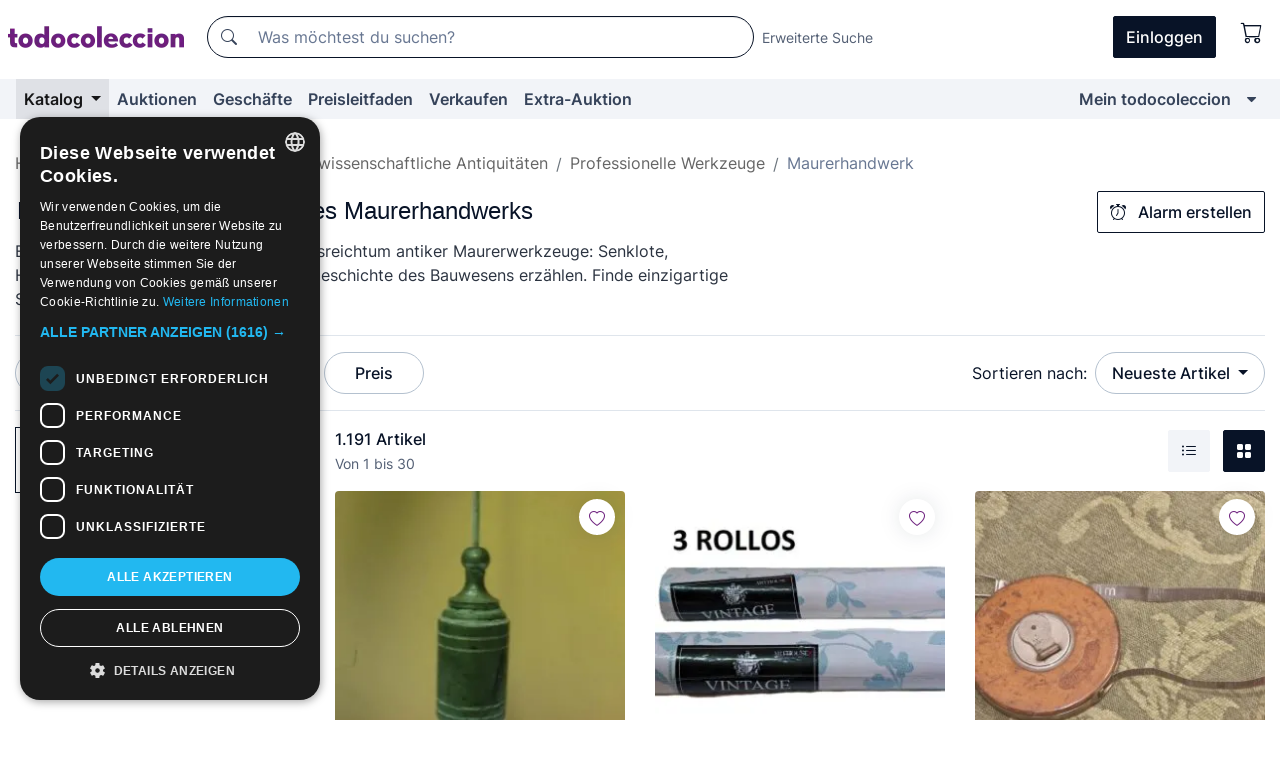

--- FILE ---
content_type: text/html;charset=UTF-8
request_url: https://de.todocoleccion.net/s/antike-werkzeuge-maurerhandwerk
body_size: 25433
content:

<!DOCTYPE html>
<html lang="de">
<head><script>(function(w,i,g){w[g]=w[g]||[];if(typeof w[g].push=='function')w[g].push(i)})
(window,'GTM-N5BMJZR','google_tags_first_party');</script><script>(function(w,d,s,l){w[l]=w[l]||[];(function(){w[l].push(arguments);})('set', 'developer_id.dYzg1YT', true);
		w[l].push({'gtm.start':new Date().getTime(),event:'gtm.js'});var f=d.getElementsByTagName(s)[0],
		j=d.createElement(s);j.async=true;j.src='/1x4n/';
		f.parentNode.insertBefore(j,f);
		})(window,document,'script','dataLayer');</script>
<script>
if (typeof MutationObserver === 'undefined') {
var scriptTag = document.createElement('script');
scriptTag.src = "/assets/javascripts/vendor/mutationobserver.min.js";
// document.head.appendChild(scriptTag);
document.getElementsByTagName('head')[0].appendChild(scriptTag);
}
</script>
<meta http-equiv="Content-Type" content="text/html; charset=utf-8" />
<meta http-equiv="X-UA-Compatible" content="IE=edge">
<meta name="viewport" content="width=device-width, initial-scale=1">
<link rel="dns-prefetch" href="//pictures2.todocoleccion.net" />
<link rel="preconnect" href="https://assets2.todocoleccion.online" />
<link rel="preconnect" href="https://cloud10.todocoleccion.online" />
<link rel="shortcut icon" href="https://assets2.todocoleccion.online/assets/images/favicons/favicon.ico" type="image/x-icon" />
<script>
var MANGOPAY_CLIENT_ID = "todocoleccion";
var MANGOPAY_ENVIRONMENT = "PRODUCTION";
</script>
<meta name="description" content="Entdecke professionelle Werkzeuge des Maurerhandwerks im Direktverkauf und in Auktionen. todocoleccion ist dein Marktplatz für Sammlerstücke." />
<meta name="robots" content="index,follow" />
<meta name="apple-itunes-app" content="app-id=892347440">
<meta name="google-play-app" content="app-id=com.package.android">
<title>Professionelle Werkzeuge des Maurerhandwerks | todocoleccion</title>
<link rel="stylesheet" type="text/css" href="https://assets2.todocoleccion.online/assets/stylesheets/font-inter.css?202601201044">
<link rel="stylesheet" type="text/css" href="https://assets2.todocoleccion.online/assets/stylesheets/tcbootstrap.css?202601201044" />
<link rel="stylesheet" type="text/css" href="https://assets2.todocoleccion.online/assets/stylesheets/application.css?202601201044" />
<link rel="stylesheet" type="text/css" href="https://assets2.todocoleccion.online/assets/stylesheets/zoconet-design-system.css?202601201044" />
<link rel="stylesheet" type="text/css" href="https://assets2.todocoleccion.online/assets/icons/font/bootstrap-icons.css?202601201044" />
<link rel="stylesheet" type="text/css" href="https://assets2.todocoleccion.online/assets/stylesheets/swiper.css?202601201044" />
<link rel="stylesheet" type="text/css" href="https://assets2.todocoleccion.online/assets/plugins/bootstrap-slider/bootstrap-slider.min.css?202601201044" />
<link rel="stylesheet" type="text/css" href="https://assets2.todocoleccion.online/assets/stylesheets/buscador.css?202601201044" />
<link rel="stylesheet" type="text/css" href="https://assets2.todocoleccion.online/assets/stylesheets/facetas.css?202601201044" />
<link rel="stylesheet" type="text/css" href="https://assets2.todocoleccion.online/assets/stylesheets/bootstrap-slider-custom.css?202601201044" />
<link rel="canonical" href="https://de.todocoleccion.net/s/antike-werkzeuge-maurerhandwerk" />
<link rel="alternate" hreflang="es" href="https://www.todocoleccion.net/s/herramientas-antiguas-de-albanileria" />
<link rel="alternate" hreflang="en" href="https://en.todocoleccion.net/s/antique-tools-masonry" />
<link rel="alternate" hreflang="de" href="https://de.todocoleccion.net/s/antike-werkzeuge-maurerhandwerk" />
<link rel="alternate" hreflang="fr" href="https://fr.todocoleccion.net/s/outils-anciens-de-maconnerie" />
<link rel="alternate" hreflang="pt" href="https://pt.todocoleccion.net/s/ferramentas-antigas-de-alvenaria" />
<link rel="alternate" hreflang="it" href="https://it.todocoleccion.net/s/attrezzi-antichi-di-muratura" />
<link rel="next" href="https://www.todocoleccion.net/s/antike-werkzeuge-maurerhandwerk?P=2" />
<script type="text/javascript" src="https://assets2.todocoleccion.online/assets/javascripts/vendor/modernizr.js?202601211032">
</script>
<script type="text/javascript" src="https://cdn.jsdelivr.net/npm/@mangopay/vault-sdk@1.2.1/dist/umd/client.min.js"></script>
<link rel="apple-touch-icon" href="https://assets2.todocoleccion.online/assets/images/apple_touch_icons/apple-touch-icon-iphone-60x60.png">
<link rel="apple-touch-icon" sizes="60x60" href="https://assets2.todocoleccion.online/assets/images/apple_touch_icons/apple-touch-icon-ipad-76x76.png">
<link rel="apple-touch-icon" sizes="114x114" href="https://assets2.todocoleccion.online/assets/images/apple_touch_icons/apple-touch-icon-iphone-retina-120x120.png">
<link rel="apple-touch-icon" sizes="144x144" href="https://assets2.todocoleccion.online/assets/images/apple_touch_icons/apple-touch-icon-ipad-retina-152x152.png">
<meta name="apple-itunes-app" content="app-id=892347440">
<script>
var ASSETS_HOST = "https://assets2.todocoleccion.online";
var FINGERPRINT_IMAGES ="202512231041";
var FINGERPRINT_CSS ="202601201044";
</script>
<script>
dataLayer = [];
// Configuración cookieScript: Nos aseguramos que, al arrancar, por defecto estén denegadas las cookies,
// porque se nos queja Google de que ejecutamos cosas de recoplilación de datos antes de que el usuario pueda aceptar o denegar las cookies.
dataLayer.push(
'consent',
'default',
{
'ad_personalization': 'denied',
'ad_storage': 'denied',
'ad_user_data': 'denied',
'analytics_storage': 'denied',
'wait_for_update': 500
}
);
dataLayer.push({"loggedIn":false});
dataLayer.push({"esMovil":false});
dataLayer.push({"content_type":"listado"});
</script>
<script>(function(w,d,s,l,i){w[l]=w[l]||[];w[l].push({'gtm.start':
new Date().getTime(),event:'gtm.js'});var f=d.getElementsByTagName(s)[0],
j=d.createElement(s),dl=l!='dataLayer'?'&l='+l:'';j.async=true;j.src=
'https://www.googletagmanager.com/gtm.js?id='+i+dl;f.parentNode.insertBefore(j,f);
})(window,document,'script','dataLayer','GTM-N5BMJZR');</script>
<meta name="google-translate-customization" content="666371e4fcbb35ea-7d61682752185561-g881534783573c20e-15" />
<!-- CBWIRE Styles -->
<style >[wire\:loading][wire\:loading], [wire\:loading\.delay][wire\:loading\.delay], [wire\:loading\.inline-block][wire\:loading\.inline-block], [wire\:loading\.inline][wire\:loading\.inline], [wire\:loading\.block][wire\:loading\.block], [wire\:loading\.flex][wire\:loading\.flex], [wire\:loading\.table][wire\:loading\.table], [wire\:loading\.grid][wire\:loading\.grid], [wire\:loading\.inline-flex][wire\:loading\.inline-flex] {display: none;}[wire\:loading\.delay\.none][wire\:loading\.delay\.none], [wire\:loading\.delay\.shortest][wire\:loading\.delay\.shortest], [wire\:loading\.delay\.shorter][wire\:loading\.delay\.shorter], [wire\:loading\.delay\.short][wire\:loading\.delay\.short], [wire\:loading\.delay\.default][wire\:loading\.delay\.default], [wire\:loading\.delay\.long][wire\:loading\.delay\.long], [wire\:loading\.delay\.longer][wire\:loading\.delay\.longer], [wire\:loading\.delay\.longest][wire\:loading\.delay\.longest] {display: none;}[wire\:offline][wire\:offline] {display: none;}[wire\:dirty]:not(textarea):not(input):not(select) {display: none;}:root {--livewire-progress-bar-color: #2299dd;}[x-cloak] {display: none !important;}</style>
</head>
<body class="at-desktop">
<div id="wrap" class="pagina">
<span id="inicio">
</span>
<div id="header" role="banner" class="hidden-print">
<div id="cabecera" role="banner" class="hidden-print">
<div id="cabecera-top-container">
<div id="cabecera-top">
<div class="container p-0 p-md-3">
<div class="d-flex justify-content-between align-items-center">
<div class="cabecera-col col-side-user-menu">
<button wire:snapshot="&#x7b;&quot;data&quot;&#x3a;&#x7b;&#x7d;,&quot;memo&quot;&#x3a;&#x7b;&quot;id&quot;&#x3a;&quot;589af1ae37fca74b8c9da6457f773432&quot;,&quot;name&quot;&#x3a;&quot;cabecera&#x2f;SideUserMenuButton&quot;,&quot;path&quot;&#x3a;&quot;cabecera&#x2f;SideUserMenuButton&quot;,&quot;method&quot;&#x3a;&quot;GET&quot;,&quot;children&quot;&#x3a;&#x5b;&#x5d;,&quot;scripts&quot;&#x3a;&#x5b;&#x5d;,&quot;assets&quot;&#x3a;&#x5b;&#x5d;,&quot;isolate&quot;&#x3a;false,&quot;lazyLoaded&quot;&#x3a;false,&quot;lazyIsolated&quot;&#x3a;true,&quot;errors&quot;&#x3a;&#x5b;&#x5d;,&quot;locale&quot;&#x3a;&quot;en&quot;&#x7d;,&quot;checksum&quot;&#x3a;&quot;01DD1B3ABCEF8E026B57B29809E5BA0B6F33870D75BE16FBC03FFD97A36C33A2&quot;&#x7d;" wire:effects="[]" wire:id="589af1ae37fca74b8c9da6457f773432"
aria-controls="SideUserMenu"
aria-expanded="false"
data-toggle="modal"
data-target="#SideUserMenu"
title="Benutzermenü anzeigen/verbergen"
type="button"
class="pl-5 btn-without-min-width btn btn-outline-primary"
style="border-width: 0px"
wire:click="$dispatch( 'update-side-user-menu-modal-body' )"
>
<span class="bi bi-list icon-header-menu fs-24"></span>
</button>
</div>
<div class="align-self-center d-none d-md-block logo-header">
<div id="cabecera-logo" class="mr-5 w-100">
<a
href="/"
title="todocoleccion - Kauf und Verkauf sowie Auktionen von Antiquitäten, Kunst und Sammlerstücken"
class="d-inline-block py-3 d-flex align-items-center"
>
<span class="sprite1 sprite1-logotipo_tc"></span>
<span class="sr-only">todocoleccion: Kauf und Verkauf von Antiquitäten und Sammlerstücken</span>
</a>
</div>
</div>
<div class="align-self-center order-3 ml-auto">
<div class="opciones_cab">
<ul id="cabecera-menu" class="d-flex flex-nowrap align-items-center list-inline user-isnt-loggedin">
<li id="btn-login" class="cabecera-menu-userlink list-inline-item d-none d-md-block mr-6">
<a
href="/acceder/?cod=ent&amp;encoded_back_url=true&amp;back_url=%2Fbuscador%3FRw%3D2%26sec%3Dantike%2Dwerkzeuge%2Dmaurerhandwerk"
id="cabecera-menu-login-link"
title="Zugang auf Mein todocoleccion"
class="btn btn-primary no-underline text-color menu-link d-inline-block act-as-link"
rel="nofollow"
>
<span>
Einloggen
</span>
</a>
</li>
<li wire:snapshot="&#x7b;&quot;data&quot;&#x3a;&#x7b;&#x7d;,&quot;memo&quot;&#x3a;&#x7b;&quot;id&quot;&#x3a;&quot;0815adbc78c280d0f643b9e7d49c07dd&quot;,&quot;name&quot;&#x3a;&quot;cabecera&#x2f;SideCartMenuButton&quot;,&quot;path&quot;&#x3a;&quot;cabecera&#x2f;SideCartMenuButton&quot;,&quot;method&quot;&#x3a;&quot;GET&quot;,&quot;children&quot;&#x3a;&#x7b;&quot;0815adbc78c280d0f643b9e7d49c07dd-0&quot;&#x3a;&#x5b;&quot;span&quot;,&quot;2a24d2a92722d256a39b10908216ee08&quot;&#x5d;&#x7d;,&quot;scripts&quot;&#x3a;&#x5b;&#x5d;,&quot;assets&quot;&#x3a;&#x5b;&#x5d;,&quot;isolate&quot;&#x3a;false,&quot;lazyLoaded&quot;&#x3a;false,&quot;lazyIsolated&quot;&#x3a;true,&quot;errors&quot;&#x3a;&#x5b;&#x5d;,&quot;locale&quot;&#x3a;&quot;en&quot;&#x7d;,&quot;checksum&quot;&#x3a;&quot;2D0D612773645BA2EAF901EAF13E0AA0F8515EA9D14EE275AE503C009EAF8BF3&quot;&#x7d;" wire:effects="[]" wire:id="0815adbc78c280d0f643b9e7d49c07dd" class="list-inline-item pl-4 pr-5 p-md-0 mr-md-3">
<button
title="Warenkorb"
type="button"
class="d-inline-block btn btn-ghost btn-outline-primary"
wire:click="$dispatch( 'update-side-cart-menu-modal-body' )"
>
<span wire:snapshot="&#x7b;&quot;data&quot;&#x3a;&#x7b;&quot;count&quot;&#x3a;0&#x7d;,&quot;memo&quot;&#x3a;&#x7b;&quot;id&quot;&#x3a;&quot;2a24d2a92722d256a39b10908216ee08&quot;,&quot;name&quot;&#x3a;&quot;shared&#x2f;BasketCount&quot;,&quot;path&quot;&#x3a;&quot;shared&#x2f;BasketCount&quot;,&quot;method&quot;&#x3a;&quot;GET&quot;,&quot;children&quot;&#x3a;&#x5b;&#x5d;,&quot;scripts&quot;&#x3a;&#x5b;&#x5d;,&quot;assets&quot;&#x3a;&#x5b;&#x5d;,&quot;isolate&quot;&#x3a;true,&quot;lazyLoaded&quot;&#x3a;false,&quot;lazyIsolated&quot;&#x3a;true,&quot;errors&quot;&#x3a;&#x5b;&#x5d;,&quot;locale&quot;&#x3a;&quot;en&quot;&#x7d;,&quot;checksum&quot;&#x3a;&quot;6FD9909991C7FEBED5AC8BCBB467AC35453330F96178F66533493BF278D6E26E&quot;&#x7d;" wire:effects="&#x7b;&quot;listeners&quot;&#x3a;&#x5b;&quot;basket-count-updated&quot;&#x5d;&#x7d;" wire:id="2a24d2a92722d256a39b10908216ee08">
</span>
<i class="bi icon-cabecera-menu bi-cart"></i>
</button>
</li>
</ul>
</div>
</div>
<div id="buscador-header" class="flex-grow-1 order-sm-0 order-2 py-5 p-md-3">
<div class="w-100 buscador_cab" role="search">
<form action="/buscador" method="get" name="Buscador">
<input type="hidden" name="from" value="top">
<label for="buscador-general" class="sr-only">
Buscar:
</label>
<div class="input-group buscador-general input-group-search-primary d-flex flex-row justify-content-between align-items-start flex-nowrap w-100">
<div class="input-group-prepend">
<button
class="btn"
data-testid="search-button"
type="submit"
title="Suchen"
>
<span class="bi bi-search"></span>
</button>
</div>
<input
type="search"
name="bu"
id="buscador-general"
value=""
class="form-control campo_buscar"
placeholder="Was möchtest du suchen?"
title="Was möchtest du suchen?"
/>
</div>
</form>
</div>
</div>
<div id="buscador-header-avanzado" class="flex-grow-1 d-none d-xl-block">
<a href="/buscador/turbo" id="buscador-avanzado-link" class="ml-0" rel="nofollow">
Erweiterte Suche
</a>
</div>
</div>
</div>
</div>
</div>
<div
id="cabecera-barra"
role="navigation"
class="navbar navbar-light navbar-expand bg-gray navbar-zoconet-main "
>
<div class="container">
<ul class="nav navbar-nav w-100 justify-content-between justify-content-md-start">
<li
class="active nav-item first-item dropdown"
>
<a wire:snapshot="&#x7b;&quot;data&quot;&#x3a;&#x7b;&quot;catalogo_path&quot;&#x3a;&quot;&#x2f;s&#x2f;katalog&quot;&#x7d;,&quot;memo&quot;&#x3a;&#x7b;&quot;id&quot;&#x3a;&quot;079efedb6a06503b6d7b7f56f270dd4a&quot;,&quot;name&quot;&#x3a;&quot;shared.cabecera.MenuCatalogoButton&quot;,&quot;path&quot;&#x3a;&quot;shared.cabecera.MenuCatalogoButton&quot;,&quot;method&quot;&#x3a;&quot;GET&quot;,&quot;children&quot;&#x3a;&#x5b;&#x5d;,&quot;scripts&quot;&#x3a;&#x5b;&#x5d;,&quot;assets&quot;&#x3a;&#x5b;&#x5d;,&quot;isolate&quot;&#x3a;false,&quot;lazyLoaded&quot;&#x3a;false,&quot;lazyIsolated&quot;&#x3a;true,&quot;errors&quot;&#x3a;&#x5b;&#x5d;,&quot;locale&quot;&#x3a;&quot;en&quot;&#x7d;,&quot;checksum&quot;&#x3a;&quot;93C0111B6B3553E8CF10EC00C03E5FB928AC02923EBAAFD9357488A028C89330&quot;&#x7d;" wire:effects="[]" wire:id="079efedb6a06503b6d7b7f56f270dd4a"
href="/s/katalog"
title="Katalog"
class="link-to-catalogo dropdown-toggle pull-left nav-link"
data-toggle="dropdown"
role="button"
aria-haspopup="true"
aria-expanded="false"
wire:click="$dispatch( 'update-menu-catalogo-dropdown-menu' )"
>
Katalog
</a>
<div class="dropdown-menu dropdown-menu-catalogo z-index-max pt-6 pb-4">
<div wire:snapshot="&#x7b;&quot;data&quot;&#x3a;&#x7b;&quot;yet_loaded&quot;&#x3a;false,&quot;secciones&quot;&#x3a;&#x5b;&#x5d;&#x7d;,&quot;memo&quot;&#x3a;&#x7b;&quot;id&quot;&#x3a;&quot;750bbdb378fa2efefffeff0c4b610866&quot;,&quot;name&quot;&#x3a;&quot;shared.cabecera.MenuCatalogoDropdownMenu&quot;,&quot;path&quot;&#x3a;&quot;shared.cabecera.MenuCatalogoDropdownMenu&quot;,&quot;method&quot;&#x3a;&quot;GET&quot;,&quot;children&quot;&#x3a;&#x5b;&#x5d;,&quot;scripts&quot;&#x3a;&#x5b;&#x5d;,&quot;assets&quot;&#x3a;&#x5b;&#x5d;,&quot;isolate&quot;&#x3a;false,&quot;lazyLoaded&quot;&#x3a;false,&quot;lazyIsolated&quot;&#x3a;true,&quot;errors&quot;&#x3a;&#x5b;&#x5d;,&quot;locale&quot;&#x3a;&quot;en&quot;&#x7d;,&quot;checksum&quot;&#x3a;&quot;20F25B2FAF052B5132A8BAA7CD076A884446C7305234303565A9765B82B7EEF1&quot;&#x7d;" wire:effects="&#x7b;&quot;listeners&quot;&#x3a;&#x5b;&quot;update-menu-catalogo-dropdown-menu&quot;&#x5d;&#x7d;" wire:id="750bbdb378fa2efefffeff0c4b610866">
<div wire:loading>
<div class="p-4">
<i class="icon text-muted icon-spinner icon-spin"></i>
</div>
</div>
<div class="list-group">
<div class="grid-list-group-catalog">
</div>
<div>
<a
href="/s/katalog"
class="btn btn-outline-primary btn-ghost font-weight-bold p-4"
title="Alle Abteilungen"
>
Alle Abteilungen
<i class="bi bi-arrow-right"></i>
</a>
</div>
</div>
</div>
</div>
</li>
<li
class="nav-item d-none d-md-block"
>
<a
href="/auktionen"
title="Online Auktionen"
class="nav-link"
>
Auktionen
</a>
</li>
<li
class="nav-item d-none d-md-block"
>
<a
href="/tiendas"
title="Geschäfte"
class="nav-link"
>
Geschäfte
</a>
</li>
<li
class="nav-item d-none d-md-block"
>
<a
href="/preisleitfaden"
title="Preisleitfaden"
class="nav-link"
>
Preisleitfaden
</a>
</li>
<li
class="nav-item second-item"
>
<a
href="/hilfe/verkaufen"
title="Verkaufen bei todocoleccion"
class="nav-link"
>
Verkaufen
</a>
</li>
<li
class="nav-item d-none d-md-block"
>
<a
href="/s/katalog?M=e&O=sp"
title="Extra-Auktion"
class="nav-link"
>
Extra-Auktion
</a>
</li>
<li
class="nav-item last-item ml-sm-auto"
>
<a
href="/mitc"
title="Mein todocoleccion."
class="nav-link"
>
Mein todocoleccion
</a>
</li>
<li class="nav-item visible-md visible-lg mitc_mostrar">
<a
href="/mitc?mostrarbmtc"
title="Leiste anzeigen - Mein todocoleccion."
class="nav-link"
>
<span class="hidden">
Leiste anzeigen - Mein todocoleccion
</span><i class="icon icon-caret-down"></i>
</a>
</li>
</ul>
</div>
</div>
</div>
</div>
<div id="page-content">
<div id="page-content-fullwidth">
</div>
<div class="container">
<div id="react-breadcrumbs">
<div
class=" mt-7"
style="height: 40px"
>
<div class="swiper">
<div class="swiper-container" data-initialSlide="4">
<ul
class="
breadcrumb
flex-nowrap
swiper-wrapper
m-0
"
>
<li
class="breadcrumb-item swiper-slide"
style="width: auto"
>
<a href="/" title="Homepage" class="breadcrumb-link">
<span>
Home
</span>
</a>
</li>
<li
class="breadcrumb-item swiper-slide"
style="width: auto"
>
<a href="/s/antiquitaten" title=" Antiquit&auml;ten" class="breadcrumb-link">
<span> Antiquitäten</span>
</a>
</li>
<li
class="breadcrumb-item swiper-slide"
style="width: auto"
>
<a href="/s/technische-antiquitaten" title="Technische und wissenschaftliche Antiquit&auml;ten" class="breadcrumb-link">
<span>Technische und wissenschaftliche Antiquitäten</span>
</a>
</li>
<li
class="breadcrumb-item swiper-slide"
style="width: auto"
>
<a href="/s/antike-werkzeuge" title="Professionelle Werkzeuge" class="breadcrumb-link">
<span>Professionelle Werkzeuge</span>
</a>
</li>
<li
class="active breadcrumb-item swiper-slide"
style="width: auto"
>
<span class="breadcrumb-nolink">Maurerhandwerk</span>
</li>
</ul>
</div>
</div>
</div>
</div>
<script type="application/ld+json">
{"itemListElement":[{"item":{"@id":"/","name":"Home"},"position":1,"@type":"ListItem"},{"item":{"@id":"/s/antiquitaten","name":" Antiquitäten"},"position":2,"@type":"ListItem"},{"item":{"@id":"/s/technische-antiquitaten","name":"Technische und wissenschaftliche Antiquitäten"},"position":3,"@type":"ListItem"},{"item":{"@id":"/s/antike-werkzeuge","name":"Professionelle Werkzeuge"},"position":4,"@type":"ListItem"},{"item":{"@id":"","name":"Maurerhandwerk"},"position":5,"@type":"ListItem"}],"@context":"https://schema.org","@type":"BreadcrumbList"}
</script>
<div id="layout-buscador-header" class="margin-bottom">
<div class="block-with-button-at-right mb-6">
<div>
<h1 class="h1_seccion buscador-empty_search">
<div class="buscador-_h1_seccion fs-20 font-weight-bold text-gray-900 fs-lg-24">
Professionelle Werkzeuge des Maurerhandwerks
</div>
</h1>
<div class="row no-gutters">
<div class="col-12 col-sm-8">
<p class="fs-sm-16 mb-0 fs-14 text-gray-800">
Entdecke die Robustheit und den Einfallsreichtum antiker Maurerwerkzeuge: Senklote, Holznivelliere, Spachteln... die von der Geschichte des Bauwesens erzählen. Finde einzigartige Stücke aus dem Maurerhandwerk!
</p>
</div>
</div>
</div>
<div class="hidden-xs hidden-sm button-container">
<div wire:snapshot="&#x7b;&quot;data&quot;&#x3a;&#x7b;&quot;seccion_id&quot;&#x3a;2723,&quot;alert_has_been_created&quot;&#x3a;false,&quot;catalog_alert_id&quot;&#x3a;0&#x7d;,&quot;memo&quot;&#x3a;&#x7b;&quot;id&quot;&#x3a;&quot;a4c03445c0fb30edbe9d24e990728799&quot;,&quot;name&quot;&#x3a;&quot;buscador&#x2f;default&#x2f;AlertButtonCatalog&quot;,&quot;path&quot;&#x3a;&quot;buscador&#x2f;default&#x2f;AlertButtonCatalog&quot;,&quot;method&quot;&#x3a;&quot;GET&quot;,&quot;children&quot;&#x3a;&#x5b;&#x5d;,&quot;scripts&quot;&#x3a;&#x5b;&#x5d;,&quot;assets&quot;&#x3a;&#x5b;&#x5d;,&quot;isolate&quot;&#x3a;false,&quot;lazyLoaded&quot;&#x3a;false,&quot;lazyIsolated&quot;&#x3a;true,&quot;errors&quot;&#x3a;&#x5b;&#x5d;,&quot;locale&quot;&#x3a;&quot;en&quot;&#x7d;,&quot;checksum&quot;&#x3a;&quot;B6151375D44FEC6EBDF4792F536B58D5EEF28DF48F63ACC545F341E583CE046A&quot;&#x7d;" wire:effects="&#x7b;&quot;listeners&quot;&#x3a;&#x5b;&quot;catalog-alert-was-deleted&quot;,&quot;catalog-alert-was-created&quot;&#x5d;&#x7d;" wire:id="a4c03445c0fb30edbe9d24e990728799">
<button
class="btn btn-outline-primary js-crear-alerta-catalogo btn-block-only-xs"
data-nuevo-usuario-accion-tipo="1"
data-nuevo-usuario-accion-valor="2723"
data-seccion="2723"
wire:click="createCatalogAlert()"
wire:requirelogin
>
<i class="bi btn-icon-left bi-alarm"></i>
Alarm erstellen
</button>
</div>
</div>
</div>
</div>
<nav class="d-sm-flex justify-content-between d-block sticky-top bg-white border-top border-bottom mb-5" id="menu-listado">
<div data-testid="buscador-default-fast_filters" class="d-sm-flex py-4 py-sm-5">
<div class="btn-group d-block d-sm-inline mr-2" role="group">
<div
id="react-BuscadorFilters"
class="button-container"
data-props="&#x7b;&quot;favourite_sellers&quot;&#x3a;&#x5b;&#x5d;,&quot;search_bean&quot;&#x3a;&#x7b;&quot;provincia&quot;&#x3a;&quot;0&quot;,&quot;seccion_subdominio&quot;&#x3a;&quot;antike-werkzeuge-maurerhandwerk&quot;,&quot;seccion_id&quot;&#x3a;2723,&quot;full_name&quot;&#x3a;null,&quot;facets_selected&quot;&#x3a;&#x5b;&#x5d;,&quot;pago_tc&quot;&#x3a;false,&quot;is_extra_auction_available&quot;&#x3a;true,&quot;horas&quot;&#x3a;&quot;0&quot;,&quot;estado&quot;&#x3a;false,&quot;catalog_path&quot;&#x3a;&quot;&#x2f;s&#x2f;katalog&quot;,&quot;pais&quot;&#x3a;&quot;&quot;,&quot;from&quot;&#x3a;&quot;&quot;,&quot;navegacion&quot;&#x3a;&quot;g&quot;,&quot;mostrar&quot;&#x3a;&quot;t&quot;,&quot;identificador&quot;&#x3a;null,&quot;condicion&quot;&#x3a;&quot;&quot;,&quot;facets&quot;&#x3a;&#x5b;&#x5d;,&quot;tiendas&quot;&#x3a;null,&quot;is_extra_auction_tematic&quot;&#x3a;false,&quot;soloconenviogratis&quot;&#x3a;null,&quot;preciodesde&quot;&#x3a;null,&quot;orden&quot;&#x3a;&quot;r&quot;,&quot;seccion_titulo&quot;&#x3a;&quot;Maurerhandwerk&quot;,&quot;preciohasta&quot;&#x3a;null,&quot;tienda&quot;&#x3a;null,&quot;filtrar_por_vendedor_favorito&quot;&#x3a;false,&quot;id_pais&quot;&#x3a;0,&quot;is_seller_or_shop_catalog&quot;&#x3a;false&#x7d;,&quot;filters_applied_count&quot;&#x3a;1,&quot;total_lots_found&quot;&#x3a;1191&#x7d;"
>
</div>
</div>
<div class="d-none d-lg-inline">
<div class="btn-group">
<div class="dropdown">
<div class="any">
<button
aria-expanded="false"
class="btn btn-filter dropdown-toggle"
data-toggle="dropdown"
data-target="dropdown-menu-sales-modality"
id="dropdown-menu-button-sales-modality"
type="button"
>
Verkaufsmodalität
</button>
<div
aria-labelledby="dropdown-menu-button-sales-modality"
class="dropdown-menu"
id="dropdown-menu-sales-modality"
>
<button
class="dropdown-item"
data-obfuscated-link
data-href="/s/antike-werkzeuge-maurerhandwerk/direktverkauf"
title="Artikel im Direktverkauf"
type="button"
>
Direktverkauf
</button>
<a
class="dropdown-item"
href="/s/antike-werkzeuge-maurerhandwerk/auktionen"
title="Artikel in Auktion"
type="button"
>
Auktion
</a>
<button
class="dropdown-item"
data-obfuscated-link
data-href="/s/antike-werkzeuge-maurerhandwerk/hervorgehobenes"
title="Hervorgehobene Artikel"
type="button"
>
Hervorgehobenes
</button>
<button
class="dropdown-item"
data-obfuscated-link
data-href="/s/antike-werkzeuge-maurerhandwerk/mit-rabatten"
title="Artikel mit Rabatten"
type="button"
>
Mit Rabatten
</button>
<a
class="dropdown-item"
href="/s/antike-werkzeuge-maurerhandwerk?M=e"
title="Artikel in der Extra-Auktion"
type="button"
>
Extra-Auktion
</a>
</div>
</div>
</div>
</div>
<div class="btn-group">
<div class="dropdown" id="modal-range-price">
<div class="any">
<button
aria-expanded="false"
class="btn btn-filter "
id="dropdown-menu-button-range-price"
type="button"
>
Preis
</button>
</div>
<div
aria-labelledby="dropdown-menu-button-range-price"
class="dropdown-menu px-3"
id="buscador-default-fast_filters-modal_range_price"
data-testid="buscador-price-modal"
style="width: 380px"
>
<div class="modal-body">
<div class="mb-6">
<input
id="ex2"
type="text"
value=""
data-slider-min="0"
data-slider-max="4000"
data-slider-step="1"
data-slider-value="[0,4000]"
data-slider-tooltip="hide"
/>
</div>
<form
action="/s/antike-werkzeuge-maurerhandwerk"
id="modal-range-price-form"
method="get"
name="RangePriceForm"
>
<div class="form-row">
<div class="form-group col-md-6">
<label for="modal-range-pricedesde">Von</label>
<div class="input-group-with-icons right-icon input-group">
<input
autocomplete="off"
class="form-control"
id="modal-range-pricedesde"
inputmode="numeric"
min="0"
name="preciodesde"
placeholder="0"
step="1"
type="number"
value=""
>
<div class="input-group-append">
<span class="input-group-text"><span class="bi bi-currency-euro"></span></span>
</div>
</div>
</div>
<div class="form-group col-md-6">
<label for="modal-range-pricehasta">Bis</label>
<div class="input-group-with-icons right-icon input-group">
<input
autocomplete="off"
class="form-control"
id="modal-range-pricehasta"
inputmode="numeric"
min="0"
name="preciohasta"
placeholder="Ohne Grenze"
step="1"
type="number"
value=""
>
<div class="input-group-append">
<span class="input-group-text"><span class="bi bi-currency-euro"></span></span>
</div>
</div>
</div>
</div>
<div id="error-precio" class="invalid-feedback">
</div>
</form>
</div>
<div class="modal-footer">
<button type="button" class="btn btn-secondary" id="dropdown-close-menu-button-range-price">
Abbrechen
</button>
<button type="submit" class="btn btn-primary" id="dropdown-submit-menu-button-range-price" form="modal-range-price-form">
Anwenden
</button>
</div>
</div>
</div>
</div>
</div>
</div>
<div class="d-none d-sm-inline py-4 py-sm-5">
<div class="d-flex align-items-center">
<label class="mr-3 my-0" id="sort-by--" for="dropdown-menu-button-sort-by--">
Sortieren nach:
</label>
<div class="dropdown" aria-labelled-by="sort-by--">
<button
aria-expanded="false"
class="btn btn-filter dropdown-toggle"
data-testid="dropdown-menu-button-sort-by"
data-toggle="dropdown"
id="dropdown-menu-button-sort-by--"
type="button"
>
Neueste Artikel
</button>
<div
aria-labelledby="dropdown-menu-button-sort-by--"
class="z-index-1020 dropdown-menu dropdown-menu-right"
data-testid="dropdown-menu-select-order-by"
>
<button class="dropdown-item active" data-href="/s/antike-werkzeuge-maurerhandwerk" onclick="location = this.dataset.href" type="button"
>
Neueste Artikel
</button>
<button class="dropdown-item" data-href="/s/antike-werkzeuge-maurerhandwerk?O=a" onclick="location = this.dataset.href" type="button"
>
Älteste Artikel
</button>
<button class="dropdown-item" data-href="/s/antike-werkzeuge-maurerhandwerk?O=d" onclick="location = this.dataset.href" type="button"
>
Beste Rabatte
</button>
<button class="dropdown-item" data-href="/s/antike-werkzeuge-maurerhandwerk?O=df" onclick="location = this.dataset.href" type="button"
>
Zu Ende gehende Rabatte
</button>
<button class="dropdown-item" data-href="/s/antike-werkzeuge-maurerhandwerk?O=c" onclick="location = this.dataset.href" type="button"
>
Meistbesuchte heute
</button>
<button class="dropdown-item" data-href="/s/antike-werkzeuge-maurerhandwerk?O=menos" onclick="location = this.dataset.href" type="button"
>
Niedrigster Preis
</button>
<button class="dropdown-item" data-href="/s/antike-werkzeuge-maurerhandwerk?O=mas" onclick="location = this.dataset.href" type="button"
>
Höchster Preis
</button>
<button class="dropdown-item" data-href="/s/antike-werkzeuge-maurerhandwerk?O=seg" onclick="location = this.dataset.href" type="button"
>
Meist gefolgte Artikel
</button>
</div>
</div>
</div>
</div>
</nav>
<div class="row">
<div class="col-lg-9 order-lg-2" role="main">
<div class="row mb-3 mb-md-5">
<div class="col align-self-center">
<div
class="font-weight-bold fs-16 text-gray-900"
data-testid="lotesencontrados"
>
1.191 Artikel
</div>
<span class="fs-14 text-gray-600">
Von
1
bis
30
</span>
</div>
<div class="col text-right align-self-center">
<span class="mr-3">
<button
class="btn btn btn-without-min-width btn-secondary"
data-href="/s/antike-werkzeuge-maurerhandwerk?N=i"
data-obfuscated-link
title="Listenansicht"
type="button"
>
<span class="bi bi-list-ul"></span>
<span class="sr-only">
Liste
</span>
</button>
</span>
<a
class="btn btn-primary btn btn-without-min-width btn-primary"
href="/s/antike-werkzeuge-maurerhandwerk"
title="Galerieansicht"
>
<span class="bi bi-grid-fill"></span>
<span class="sr-only">
Galerie
</span>
</a>
</div>
</div>
<div id="buscador-lote-items-container" class="ga-track-catn1">
<div class="card-lotes-in-gallery">
<div class="card-lote card-lote-as-gallery" data-testid="32710415">
<div class="position-relative">
<div class="mb-3 mb-sm-4 position-relative">
<div class="at-corner-top-right over-stretched-link">
<div class="follow-lote-button lotes-enlaces-rapidos mr-0 mr-md-1">
<button
class="d-flex justify-content-center align-items-center text-brand bg-white border-0 rounded-circle lotes_enlaces_rapidos-button btn-circle clickeable isnt-active js-followup ga-track-click-in-poner-en-seguimiento"
id="corazon-32710415"
onClick=""
data-ajax="/api/seguimientos/create?id=32710415"
data-require-login="true"
data-id_lote="32710415" data-nuevo-usuario-accion-tipo="0"
data-nuevo-usuario-accion-valor="32710415" rel="nofollow" title="Folgen"
type="button"
>
<i class="bi lotes_enlaces_rapidos-icon js-icon-seguimiento inline-block bi-heart"></i>
</button>
</div>
</div>
<picture>
<source media="(max-width: 375px)" srcset="https://cloud10.todocoleccion.online/antiguedades-tecnicas/tc/2012/08/01/32710415.webp?size=165x165&crop=true" type="image/webp">
<source media="(max-width: 375px)" srcset="https://cloud10.todocoleccion.online/antiguedades-tecnicas/tc/2012/08/01/32710415.jpg?size=165x165&crop=true">
<source media="(min-width: 376px)" srcset="https://cloud10.todocoleccion.online/antiguedades-tecnicas/tc/2012/08/01/32710415.webp?size=292x292&crop=true" type="image/webp">
<source media="(min-width: 376px)" srcset="https://cloud10.todocoleccion.online/antiguedades-tecnicas/tc/2012/08/01/32710415.jpg?size=292x292&crop=true">
<img src="https://cloud10.todocoleccion.online/antiguedades-tecnicas/tc/2012/08/01/32710415.jpg?size=292x292&crop=true" title="Plomada&#x20;antigua&#x20;de&#x20;bronce" alt="Antiquit&auml;ten&#x3a;&#x20;Plomada&#x20;antigua&#x20;de&#x20;bronce" width="292" height="292" class="img-fluid card-lote-main-image rounded-sm" />
</picture>
<span class="badge card-badge-lote badge-success">-25%</span>
</div>
<div>
<h2 class="mb-2">
<a
id="translated-lot-title-32710415"
href="/antiquitaten-technische/plomada-antigua-bronce~x32710415"
class="line-clamp fs-16 no-underline text-gray-800 font-weight-normal stretched-link ga-track-click-catn1 js-over_image js-translated-lot-titles hidden"
title="übersetzter Titel"
data-id-lote="32710415" data-image-url="https://cloud10.todocoleccion.online/antiguedades-tecnicas/tc/2012/08/01/32710415.webp"
>
übersetzter Titel
</a>
<a
id="lot-title-32710415"
href="/antiquitaten-technische/plomada-antigua-bronce~x32710415"
class="line-clamp fs-16 no-underline text-gray-800 font-weight-normal stretched-link ga-track-click-catn1 js-over_image js-lot-titles"
title="Plomada&#x20;antigua&#x20;de&#x20;bronce"
data-id-lote="32710415" data-image-url="https://cloud10.todocoleccion.online/antiguedades-tecnicas/tc/2012/08/01/32710415.webp"
>
Plomada antigua de bronce
</a>
</h2>
</div>
<div id="foto32710415" class="full-size d-none d-lg-block d-xl-block"></div>
</div>
<div>
<div class="mb-3">
<span class="fs-14 text-gray-500 line-clamp-1">Professionelle Werkzeuge des Maurerhandwerks</span>
</div>
<div class="d-flex align-items-center flex-wrap">
<span class="card-price fs-18 fs-lg-20 font-weight-bold text-gray-900 mr-2">
22,50 €
</span>
<strike class="card-offer-price fs-14 text-gray-600">
30,00 €
</strike>
</div>
</div>
</div><div class="card-lote card-lote-as-gallery" data-testid="632772339">
<div class="position-relative">
<div class="mb-3 mb-sm-4 position-relative">
<div class="at-corner-top-right over-stretched-link">
<div class="follow-lote-button lotes-enlaces-rapidos mr-0 mr-md-1">
<button
class="d-flex justify-content-center align-items-center text-brand bg-white border-0 rounded-circle lotes_enlaces_rapidos-button btn-circle clickeable isnt-active js-followup ga-track-click-in-poner-en-seguimiento"
id="corazon-632772339"
onClick=""
data-ajax="/api/seguimientos/create?id=632772339"
data-require-login="true"
data-id_lote="632772339" data-nuevo-usuario-accion-tipo="0"
data-nuevo-usuario-accion-valor="632772339" rel="nofollow" title="Folgen"
type="button"
>
<i class="bi lotes_enlaces_rapidos-icon js-icon-seguimiento inline-block bi-heart"></i>
</button>
</div>
</div>
<picture>
<source media="(max-width: 375px)" srcset="https://cloud10.todocoleccion.online/antiguedades-tecnicas/tc/2026/01/18/20/632772339.webp?size=165x165&crop=true" type="image/webp">
<source media="(max-width: 375px)" srcset="https://cloud10.todocoleccion.online/antiguedades-tecnicas/tc/2026/01/18/20/632772339.jpg?size=165x165&crop=true">
<source media="(min-width: 376px)" srcset="https://cloud10.todocoleccion.online/antiguedades-tecnicas/tc/2026/01/18/20/632772339.webp?size=292x292&crop=true" type="image/webp">
<source media="(min-width: 376px)" srcset="https://cloud10.todocoleccion.online/antiguedades-tecnicas/tc/2026/01/18/20/632772339.jpg?size=292x292&crop=true">
<img src="https://cloud10.todocoleccion.online/antiguedades-tecnicas/tc/2026/01/18/20/632772339.jpg?size=292x292&crop=true" title="3&#x20;ROLLOS&#x20;DE&#x20;PAPEL&#x20;PINTADO&#x20;PARED&#x20;VINTAGE&#x20;NUEVOS&#x20;MAS&#x20;DE&#x20;10.METROS&#x20;POR&#x20;ROLLO" alt="Antiquit&auml;ten&#x3a;&#x20;3&#x20;ROLLOS&#x20;DE&#x20;PAPEL&#x20;PINTADO&#x20;PARED&#x20;VINTAGE&#x20;NUEVOS&#x20;MAS&#x20;DE&#x20;10.METROS&#x20;POR&#x20;ROLLO" width="292" height="292" class="img-fluid card-lote-main-image rounded-sm" />
</picture>
<span class="badge card-badge-lote badge-extra"><i class="bi bi-clock-history"></i> <span wire:snapshot="&#x7b;&quot;data&quot;&#x3a;&#x7b;&quot;auction_datetime_end&quot;&#x3a;&quot;January,&#x20;27&#x20;2026&#x20;22&#x3a;25&#x3a;00&#x20;&#x2b;0100&quot;&#x7d;,&quot;memo&quot;&#x3a;&#x7b;&quot;id&quot;&#x3a;&quot;7bf042ab65597ddfeaa5ea5d44e44ea8&quot;,&quot;name&quot;&#x3a;&quot;shared&#x2f;AuctionTimeRemaining&quot;,&quot;path&quot;&#x3a;&quot;shared&#x2f;AuctionTimeRemaining&quot;,&quot;method&quot;&#x3a;&quot;GET&quot;,&quot;children&quot;&#x3a;&#x5b;&#x5d;,&quot;scripts&quot;&#x3a;&#x5b;&#x5d;,&quot;assets&quot;&#x3a;&#x5b;&#x5d;,&quot;isolate&quot;&#x3a;false,&quot;lazyLoaded&quot;&#x3a;false,&quot;lazyIsolated&quot;&#x3a;true,&quot;errors&quot;&#x3a;&#x5b;&#x5d;,&quot;locale&quot;&#x3a;&quot;en&quot;&#x7d;,&quot;checksum&quot;&#x3a;&quot;9002179C3360C879DC1F876F0B6D8C07781E0119B4E7486FA6D19C0817C13CBA&quot;&#x7d;" wire:effects="[]" wire:id="7bf042ab65597ddfeaa5ea5d44e44ea8" wire:poll.3600s.visible>
5d&nbsp;20h
</span></span>
</div>
<div>
<h2 class="mb-2">
<a
id="translated-lot-title-632772339"
href="/antiquitaten-technische/3-rollos-papel-pintado-pared-vintage-nuevos-mas-10-metros-por-rollo~x632772339"
class="line-clamp fs-16 no-underline text-gray-800 font-weight-normal stretched-link ga-track-click-catn1 js-over_image js-translated-lot-titles hidden"
title="übersetzter Titel"
data-id-lote="632772339" data-image-url="https://cloud10.todocoleccion.online/antiguedades-tecnicas/tc/2026/01/18/20/632772339.webp"
>
übersetzter Titel
</a>
<a
id="lot-title-632772339"
href="/antiquitaten-technische/3-rollos-papel-pintado-pared-vintage-nuevos-mas-10-metros-por-rollo~x632772339"
class="line-clamp fs-16 no-underline text-gray-800 font-weight-normal stretched-link ga-track-click-catn1 js-over_image js-lot-titles"
title="3&#x20;ROLLOS&#x20;DE&#x20;PAPEL&#x20;PINTADO&#x20;PARED&#x20;VINTAGE&#x20;NUEVOS&#x20;MAS&#x20;DE&#x20;10.METROS&#x20;POR&#x20;ROLLO"
data-id-lote="632772339" data-image-url="https://cloud10.todocoleccion.online/antiguedades-tecnicas/tc/2026/01/18/20/632772339.webp"
>
3 ROLLOS DE PAPEL PINTADO PARED VINTAGE NUEVOS MAS DE 10.METROS POR ROLLO
</a>
</h2>
</div>
<div id="foto632772339" class="full-size d-none d-lg-block d-xl-block"></div>
</div>
<div>
<div class="mb-3">
<span class="fs-14 text-gray-500 line-clamp-1">Professionelle Werkzeuge des Maurerhandwerks</span>
</div>
<div class="d-flex align-items-center flex-wrap">
<span class="text-brand fs-16 mr-2">
<i class="bi bi-award-fill"></i>
</span>
<span class="card-price fs-18 fs-lg-20 font-weight-bold text-gray-900 mr-2">
10,00 €
</span>
</div>
<div class="text-gray-600 fs-14 font-weight-normal">
0 Gebote
</div>
</div>
</div><div class="card-lote card-lote-as-gallery" data-testid="632324484">
<div class="position-relative">
<div class="mb-3 mb-sm-4 position-relative">
<div class="at-corner-top-right over-stretched-link">
<div class="follow-lote-button lotes-enlaces-rapidos mr-0 mr-md-1">
<button
class="d-flex justify-content-center align-items-center text-brand bg-white border-0 rounded-circle lotes_enlaces_rapidos-button btn-circle clickeable isnt-active js-followup ga-track-click-in-poner-en-seguimiento"
id="corazon-632324484"
onClick=""
data-ajax="/api/seguimientos/create?id=632324484"
data-require-login="true"
data-id_lote="632324484" data-nuevo-usuario-accion-tipo="0"
data-nuevo-usuario-accion-valor="632324484" rel="nofollow" title="Folgen"
type="button"
>
<i class="bi lotes_enlaces_rapidos-icon js-icon-seguimiento inline-block bi-heart"></i>
</button>
</div>
</div>
<picture>
<source media="(max-width: 375px)" srcset="https://cloud10.todocoleccion.online/antiguedades-tecnicas/tc/2026/01/16/18/632324484.webp?size=165x165&crop=true" type="image/webp">
<source media="(max-width: 375px)" srcset="https://cloud10.todocoleccion.online/antiguedades-tecnicas/tc/2026/01/16/18/632324484.jpg?size=165x165&crop=true">
<source media="(min-width: 376px)" srcset="https://cloud10.todocoleccion.online/antiguedades-tecnicas/tc/2026/01/16/18/632324484.webp?size=292x292&crop=true" type="image/webp">
<source media="(min-width: 376px)" srcset="https://cloud10.todocoleccion.online/antiguedades-tecnicas/tc/2026/01/16/18/632324484.jpg?size=292x292&crop=true">
<img src="https://cloud10.todocoleccion.online/antiguedades-tecnicas/tc/2026/01/16/18/632324484.jpg?size=292x292&crop=true" title="CINTA&#x20;METRICA&#x20;ALEMANA&#x20;CUERO&#x20;GENUINO&#x20;.&#x20;Marca&#x20;Aba" alt="Antiquit&auml;ten&#x3a;&#x20;CINTA&#x20;METRICA&#x20;ALEMANA&#x20;CUERO&#x20;GENUINO&#x20;.&#x20;Marca&#x20;Aba" width="292" height="292" class="img-fluid card-lote-main-image rounded-sm" />
</picture>
<span class="badge card-badge-lote badge-extra"><i class="bi bi-clock-history"></i> <span wire:snapshot="&#x7b;&quot;data&quot;&#x3a;&#x7b;&quot;auction_datetime_end&quot;&#x3a;&quot;January,&#x20;27&#x20;2026&#x20;21&#x3a;23&#x3a;00&#x20;&#x2b;0100&quot;&#x7d;,&quot;memo&quot;&#x3a;&#x7b;&quot;id&quot;&#x3a;&quot;aaab44d9d345f166dd4136175f015ee7&quot;,&quot;name&quot;&#x3a;&quot;shared&#x2f;AuctionTimeRemaining&quot;,&quot;path&quot;&#x3a;&quot;shared&#x2f;AuctionTimeRemaining&quot;,&quot;method&quot;&#x3a;&quot;GET&quot;,&quot;children&quot;&#x3a;&#x5b;&#x5d;,&quot;scripts&quot;&#x3a;&#x5b;&#x5d;,&quot;assets&quot;&#x3a;&#x5b;&#x5d;,&quot;isolate&quot;&#x3a;false,&quot;lazyLoaded&quot;&#x3a;false,&quot;lazyIsolated&quot;&#x3a;true,&quot;errors&quot;&#x3a;&#x5b;&#x5d;,&quot;locale&quot;&#x3a;&quot;en&quot;&#x7d;,&quot;checksum&quot;&#x3a;&quot;28163D9B215706D347AAA49A73BCAA6D5C2994548D1CE232E648C9C112A6A791&quot;&#x7d;" wire:effects="[]" wire:id="aaab44d9d345f166dd4136175f015ee7" wire:poll.3600s.visible>
5d&nbsp;19h
</span></span>
</div>
<div>
<h2 class="mb-2">
<a
id="translated-lot-title-632324484"
href="/antiquitaten-technische/cinta-metrica-alemana-cuero-genuino-marca-aba~x632324484"
class="line-clamp fs-16 no-underline text-gray-800 font-weight-normal stretched-link ga-track-click-catn1 js-over_image js-translated-lot-titles hidden"
title="übersetzter Titel"
data-id-lote="632324484" data-image-url="https://cloud10.todocoleccion.online/antiguedades-tecnicas/tc/2026/01/16/18/632324484.webp"
>
übersetzter Titel
</a>
<a
id="lot-title-632324484"
href="/antiquitaten-technische/cinta-metrica-alemana-cuero-genuino-marca-aba~x632324484"
class="line-clamp fs-16 no-underline text-gray-800 font-weight-normal stretched-link ga-track-click-catn1 js-over_image js-lot-titles"
title="CINTA&#x20;METRICA&#x20;ALEMANA&#x20;CUERO&#x20;GENUINO&#x20;.&#x20;Marca&#x20;Aba"
data-id-lote="632324484" data-image-url="https://cloud10.todocoleccion.online/antiguedades-tecnicas/tc/2026/01/16/18/632324484.webp"
>
CINTA METRICA ALEMANA CUERO GENUINO . Marca Aba
</a>
</h2>
</div>
<div id="foto632324484" class="full-size d-none d-lg-block d-xl-block"></div>
</div>
<div>
<div class="mb-3">
<span class="fs-14 text-gray-500 line-clamp-1">Professionelle Werkzeuge des Maurerhandwerks</span>
</div>
<div class="d-flex align-items-center flex-wrap">
<span class="card-price fs-18 fs-lg-20 font-weight-bold text-gray-900 mr-2">
8,00 €
</span>
</div>
<div class="text-gray-600 fs-14 font-weight-normal">
0 Gebote
</div>
</div>
</div><div class="card-lote card-lote-as-gallery" data-testid="634441594">
<div class="position-relative">
<div class="mb-3 mb-sm-4 position-relative">
<div class="at-corner-top-right over-stretched-link">
<div class="follow-lote-button lotes-enlaces-rapidos mr-0 mr-md-1">
<button
class="d-flex justify-content-center align-items-center text-brand bg-white border-0 rounded-circle lotes_enlaces_rapidos-button btn-circle clickeable isnt-active js-followup ga-track-click-in-poner-en-seguimiento"
id="corazon-634441594"
onClick=""
data-ajax="/api/seguimientos/create?id=634441594"
data-require-login="true"
data-id_lote="634441594" data-nuevo-usuario-accion-tipo="0"
data-nuevo-usuario-accion-valor="634441594" rel="nofollow" title="Folgen"
type="button"
>
<i class="bi lotes_enlaces_rapidos-icon js-icon-seguimiento inline-block bi-heart"></i>
</button>
</div>
</div>
<picture>
<source media="(max-width: 375px)" srcset="https://cloud10.todocoleccion.online/antiguedades-tecnicas/tc/2026/01/21/17/634441594.webp?size=165x165&crop=true" type="image/webp">
<source media="(max-width: 375px)" srcset="https://cloud10.todocoleccion.online/antiguedades-tecnicas/tc/2026/01/21/17/634441594.jpg?size=165x165&crop=true">
<source media="(min-width: 376px)" srcset="https://cloud10.todocoleccion.online/antiguedades-tecnicas/tc/2026/01/21/17/634441594.webp?size=292x292&crop=true" type="image/webp">
<source media="(min-width: 376px)" srcset="https://cloud10.todocoleccion.online/antiguedades-tecnicas/tc/2026/01/21/17/634441594.jpg?size=292x292&crop=true">
<img src="https://cloud10.todocoleccion.online/antiguedades-tecnicas/tc/2026/01/21/17/634441594.jpg?size=292x292&crop=true" title="TALADRO&#x20;MANUAL&#x20;ANTIGUO" alt="Antiquit&auml;ten&#x3a;&#x20;TALADRO&#x20;MANUAL&#x20;ANTIGUO" width="292" height="292" loading="lazy" class="img-fluid card-lote-main-image rounded-sm" />
</picture>
</div>
<div>
<h2 class="mb-2">
<a
id="translated-lot-title-634441594"
href="/antiquitaten-technische/taladro-manual-antiguo~x634441594"
class="line-clamp fs-16 no-underline text-gray-800 font-weight-normal stretched-link ga-track-click-catn1 js-over_image js-translated-lot-titles hidden"
title="übersetzter Titel"
data-id-lote="634441594" data-image-url="https://cloud10.todocoleccion.online/antiguedades-tecnicas/tc/2026/01/21/17/634441594.webp"
>
übersetzter Titel
</a>
<a
id="lot-title-634441594"
href="/antiquitaten-technische/taladro-manual-antiguo~x634441594"
class="line-clamp fs-16 no-underline text-gray-800 font-weight-normal stretched-link ga-track-click-catn1 js-over_image js-lot-titles"
title="TALADRO&#x20;MANUAL&#x20;ANTIGUO"
data-id-lote="634441594" data-image-url="https://cloud10.todocoleccion.online/antiguedades-tecnicas/tc/2026/01/21/17/634441594.webp"
>
TALADRO MANUAL ANTIGUO
</a>
</h2>
</div>
<div id="foto634441594" class="full-size d-none d-lg-block d-xl-block"></div>
</div>
<div>
<div class="mb-3">
<span class="fs-14 text-gray-500 line-clamp-1">Professionelle Werkzeuge des Maurerhandwerks</span>
</div>
<div class="d-flex align-items-center flex-wrap">
<span class="card-price fs-18 fs-lg-20 font-weight-bold text-gray-900 mr-2">
35,00 €
</span>
</div>
<div class="text-gray-600 fs-14 font-weight-normal">
Akzeptiert Angebote
</div>
</div>
</div><div class="card-lote card-lote-as-gallery" data-testid="553479807">
<div class="position-relative">
<div class="mb-3 mb-sm-4 position-relative">
<div class="at-corner-top-right over-stretched-link">
<div class="follow-lote-button lotes-enlaces-rapidos mr-0 mr-md-1">
<button
class="d-flex justify-content-center align-items-center text-brand bg-white border-0 rounded-circle lotes_enlaces_rapidos-button btn-circle clickeable isnt-active js-followup ga-track-click-in-poner-en-seguimiento"
id="corazon-553479807"
onClick=""
data-ajax="/api/seguimientos/create?id=553479807"
data-require-login="true"
data-id_lote="553479807" data-nuevo-usuario-accion-tipo="0"
data-nuevo-usuario-accion-valor="553479807" rel="nofollow" title="Folgen"
type="button"
>
<i class="bi lotes_enlaces_rapidos-icon js-icon-seguimiento inline-block bi-heart"></i>
</button>
</div>
</div>
<picture>
<source media="(max-width: 375px)" srcset="https://cloud10.todocoleccion.online/antiguedades-tecnicas/tc/2025/04/22/20/553479807_tcimg_BF1CEB78.webp?size=165x165&crop=true" type="image/webp">
<source media="(max-width: 375px)" srcset="https://cloud10.todocoleccion.online/antiguedades-tecnicas/tc/2025/04/22/20/553479807_tcimg_BF1CEB78.jpg?size=165x165&crop=true">
<source media="(min-width: 376px)" srcset="https://cloud10.todocoleccion.online/antiguedades-tecnicas/tc/2025/04/22/20/553479807_tcimg_BF1CEB78.webp?size=292x292&crop=true" type="image/webp">
<source media="(min-width: 376px)" srcset="https://cloud10.todocoleccion.online/antiguedades-tecnicas/tc/2025/04/22/20/553479807_tcimg_BF1CEB78.jpg?size=292x292&crop=true">
<img src="https://cloud10.todocoleccion.online/antiguedades-tecnicas/tc/2025/04/22/20/553479807_tcimg_BF1CEB78.jpg?size=292x292&crop=true" title="Antigua&#x20;cabeza&#x20;de&#x20;martillo&#x20;de&#x20;hierro&#x20;macizo." alt="Antiquit&auml;ten&#x3a;&#x20;Antigua&#x20;cabeza&#x20;de&#x20;martillo&#x20;de&#x20;hierro&#x20;macizo." width="292" height="292" loading="lazy" class="img-fluid card-lote-main-image rounded-sm" />
</picture>
<span class="badge card-badge-lote badge-sell"><i class="bi bi-clock-history"></i> <span wire:snapshot="&#x7b;&quot;data&quot;&#x3a;&#x7b;&quot;auction_datetime_end&quot;&#x3a;&quot;January,&#x20;26&#x20;2026&#x20;13&#x3a;02&#x3a;05&#x20;&#x2b;0100&quot;&#x7d;,&quot;memo&quot;&#x3a;&#x7b;&quot;id&quot;&#x3a;&quot;dafe93e95998da3d28e55d606c5e3ba3&quot;,&quot;name&quot;&#x3a;&quot;shared&#x2f;AuctionTimeRemaining&quot;,&quot;path&quot;&#x3a;&quot;shared&#x2f;AuctionTimeRemaining&quot;,&quot;method&quot;&#x3a;&quot;GET&quot;,&quot;children&quot;&#x3a;&#x5b;&#x5d;,&quot;scripts&quot;&#x3a;&#x5b;&#x5d;,&quot;assets&quot;&#x3a;&#x5b;&#x5d;,&quot;isolate&quot;&#x3a;false,&quot;lazyLoaded&quot;&#x3a;false,&quot;lazyIsolated&quot;&#x3a;true,&quot;errors&quot;&#x3a;&#x5b;&#x5d;,&quot;locale&quot;&#x3a;&quot;en&quot;&#x7d;,&quot;checksum&quot;&#x3a;&quot;F9D530D191B07B3CE737D18F0139B84E34DC95A74E974236B527EADAD273F8EE&quot;&#x7d;" wire:effects="[]" wire:id="dafe93e95998da3d28e55d606c5e3ba3" wire:poll.3600s.visible>
4d&nbsp;11h
</span></span>
</div>
<div>
<h2 class="mb-2">
<a
id="translated-lot-title-553479807"
href="/antiquitaten-technische/antigua-cabeza-martillo-hierro-macizo~x553479807"
class="line-clamp fs-16 no-underline text-gray-800 font-weight-normal stretched-link ga-track-click-catn1 js-over_image js-translated-lot-titles hidden"
title="übersetzter Titel"
data-id-lote="553479807" data-image-url="https://cloud10.todocoleccion.online/antiguedades-tecnicas/tc/2025/04/22/20/553479807_tcimg_BF1CEB78.webp"
>
übersetzter Titel
</a>
<a
id="lot-title-553479807"
href="/antiquitaten-technische/antigua-cabeza-martillo-hierro-macizo~x553479807"
class="line-clamp fs-16 no-underline text-gray-800 font-weight-normal stretched-link ga-track-click-catn1 js-over_image js-lot-titles"
title="Antigua&#x20;cabeza&#x20;de&#x20;martillo&#x20;de&#x20;hierro&#x20;macizo."
data-id-lote="553479807" data-image-url="https://cloud10.todocoleccion.online/antiguedades-tecnicas/tc/2025/04/22/20/553479807_tcimg_BF1CEB78.webp"
>
Antigua cabeza de martillo de hierro macizo.
</a>
</h2>
</div>
<div id="foto553479807" class="full-size d-none d-lg-block d-xl-block"></div>
</div>
<div>
<div class="mb-3">
<span class="fs-14 text-gray-500 line-clamp-1">Professionelle Werkzeuge des Maurerhandwerks</span>
</div>
<div class="d-flex align-items-center flex-wrap">
<span class="card-price fs-18 fs-lg-20 font-weight-bold text-gray-900 mr-2">
4,50 €
</span>
</div>
<div class="text-gray-600 fs-14 font-weight-normal">
0 Gebote
</div>
</div>
</div><div class="card-lote card-lote-as-gallery" data-testid="484894667">
<div class="position-relative">
<div class="mb-3 mb-sm-4 position-relative">
<div class="at-corner-top-right over-stretched-link">
<div class="follow-lote-button lotes-enlaces-rapidos mr-0 mr-md-1">
<button
class="d-flex justify-content-center align-items-center text-brand bg-white border-0 rounded-circle lotes_enlaces_rapidos-button btn-circle clickeable isnt-active js-followup ga-track-click-in-poner-en-seguimiento"
id="corazon-484894667"
onClick=""
data-ajax="/api/seguimientos/create?id=484894667"
data-require-login="true"
data-id_lote="484894667" data-nuevo-usuario-accion-tipo="0"
data-nuevo-usuario-accion-valor="484894667" rel="nofollow" title="Folgen"
type="button"
>
<i class="bi lotes_enlaces_rapidos-icon js-icon-seguimiento inline-block bi-heart"></i>
</button>
</div>
</div>
<picture>
<source media="(max-width: 375px)" srcset="https://cloud10.todocoleccion.online/antiguedades-tecnicas/tc/2024/06/12/18/484894667_tcimg_C7FB71E2.webp?size=165x165&crop=true" type="image/webp">
<source media="(max-width: 375px)" srcset="https://cloud10.todocoleccion.online/antiguedades-tecnicas/tc/2024/06/12/18/484894667_tcimg_C7FB71E2.jpg?size=165x165&crop=true">
<source media="(min-width: 376px)" srcset="https://cloud10.todocoleccion.online/antiguedades-tecnicas/tc/2024/06/12/18/484894667_tcimg_C7FB71E2.webp?size=292x292&crop=true" type="image/webp">
<source media="(min-width: 376px)" srcset="https://cloud10.todocoleccion.online/antiguedades-tecnicas/tc/2024/06/12/18/484894667_tcimg_C7FB71E2.jpg?size=292x292&crop=true">
<img src="https://cloud10.todocoleccion.online/antiguedades-tecnicas/tc/2024/06/12/18/484894667_tcimg_C7FB71E2.jpg?size=292x292&crop=true" title="Antiguo&#x20;plomo&#x20;o&#x20;plomada&#x20;realizado&#x20;en&#x20;hierro" alt="Antiquit&auml;ten&#x3a;&#x20;Antiguo&#x20;plomo&#x20;o&#x20;plomada&#x20;realizado&#x20;en&#x20;hierro" width="292" height="292" loading="lazy" class="img-fluid card-lote-main-image rounded-sm" />
</picture>
<span class="badge card-badge-lote badge-sell"><i class="bi bi-clock-history"></i> <span wire:snapshot="&#x7b;&quot;data&quot;&#x3a;&#x7b;&quot;auction_datetime_end&quot;&#x3a;&quot;January,&#x20;27&#x20;2026&#x20;21&#x3a;51&#x3a;00&#x20;&#x2b;0100&quot;&#x7d;,&quot;memo&quot;&#x3a;&#x7b;&quot;id&quot;&#x3a;&quot;3300e7da47e1917356ee0f881eb6cd9d&quot;,&quot;name&quot;&#x3a;&quot;shared&#x2f;AuctionTimeRemaining&quot;,&quot;path&quot;&#x3a;&quot;shared&#x2f;AuctionTimeRemaining&quot;,&quot;method&quot;&#x3a;&quot;GET&quot;,&quot;children&quot;&#x3a;&#x5b;&#x5d;,&quot;scripts&quot;&#x3a;&#x5b;&#x5d;,&quot;assets&quot;&#x3a;&#x5b;&#x5d;,&quot;isolate&quot;&#x3a;false,&quot;lazyLoaded&quot;&#x3a;false,&quot;lazyIsolated&quot;&#x3a;true,&quot;errors&quot;&#x3a;&#x5b;&#x5d;,&quot;locale&quot;&#x3a;&quot;en&quot;&#x7d;,&quot;checksum&quot;&#x3a;&quot;6A7681282EC5772BEFDF29F269071169FC771DBA38CAFEDEE1F0A1865147BC68&quot;&#x7d;" wire:effects="[]" wire:id="3300e7da47e1917356ee0f881eb6cd9d" wire:poll.3600s.visible>
5d&nbsp;20h
</span></span>
</div>
<div>
<h2 class="mb-2">
<a
id="translated-lot-title-484894667"
href="/antiquitaten-technische/antiguo-plomo-o-plomada-realizado-hierro~x484894667"
class="line-clamp fs-16 no-underline text-gray-800 font-weight-normal stretched-link ga-track-click-catn1 js-over_image js-translated-lot-titles hidden"
title="übersetzter Titel"
data-id-lote="484894667" data-image-url="https://cloud10.todocoleccion.online/antiguedades-tecnicas/tc/2024/06/12/18/484894667_tcimg_C7FB71E2.webp"
>
übersetzter Titel
</a>
<a
id="lot-title-484894667"
href="/antiquitaten-technische/antiguo-plomo-o-plomada-realizado-hierro~x484894667"
class="line-clamp fs-16 no-underline text-gray-800 font-weight-normal stretched-link ga-track-click-catn1 js-over_image js-lot-titles"
title="Antiguo&#x20;plomo&#x20;o&#x20;plomada&#x20;realizado&#x20;en&#x20;hierro"
data-id-lote="484894667" data-image-url="https://cloud10.todocoleccion.online/antiguedades-tecnicas/tc/2024/06/12/18/484894667_tcimg_C7FB71E2.webp"
>
Antiguo plomo o plomada realizado en hierro
</a>
</h2>
</div>
<div id="foto484894667" class="full-size d-none d-lg-block d-xl-block"></div>
</div>
<div>
<div class="mb-3">
<span class="fs-14 text-gray-500 line-clamp-1">Professionelle Werkzeuge des Maurerhandwerks</span>
</div>
<div class="d-flex align-items-center flex-wrap">
<span class="card-price fs-18 fs-lg-20 font-weight-bold text-gray-900 mr-2">
15,00 €
</span>
</div>
<div class="text-gray-600 fs-14 font-weight-normal">
0 Gebote
</div>
</div>
</div><div class="card-lote card-lote-as-gallery" data-testid="488121412">
<div class="position-relative">
<div class="mb-3 mb-sm-4 position-relative">
<div class="at-corner-top-right over-stretched-link">
<div class="follow-lote-button lotes-enlaces-rapidos mr-0 mr-md-1">
<button
class="d-flex justify-content-center align-items-center text-brand bg-white border-0 rounded-circle lotes_enlaces_rapidos-button btn-circle clickeable isnt-active js-followup ga-track-click-in-poner-en-seguimiento"
id="corazon-488121412"
onClick=""
data-ajax="/api/seguimientos/create?id=488121412"
data-require-login="true"
data-id_lote="488121412" data-nuevo-usuario-accion-tipo="0"
data-nuevo-usuario-accion-valor="488121412" rel="nofollow" title="Folgen"
type="button"
>
<i class="bi lotes_enlaces_rapidos-icon js-icon-seguimiento inline-block bi-heart"></i>
</button>
</div>
</div>
<picture>
<source media="(max-width: 375px)" srcset="https://cloud10.todocoleccion.online/antiguedades-tecnicas/tc/2024/06/25/18/488121412_tcimg_581CACE1.webp?size=165x165&crop=true" type="image/webp">
<source media="(max-width: 375px)" srcset="https://cloud10.todocoleccion.online/antiguedades-tecnicas/tc/2024/06/25/18/488121412_tcimg_581CACE1.jpg?size=165x165&crop=true">
<source media="(min-width: 376px)" srcset="https://cloud10.todocoleccion.online/antiguedades-tecnicas/tc/2024/06/25/18/488121412_tcimg_581CACE1.webp?size=292x292&crop=true" type="image/webp">
<source media="(min-width: 376px)" srcset="https://cloud10.todocoleccion.online/antiguedades-tecnicas/tc/2024/06/25/18/488121412_tcimg_581CACE1.jpg?size=292x292&crop=true">
<img src="https://cloud10.todocoleccion.online/antiguedades-tecnicas/tc/2024/06/25/18/488121412_tcimg_581CACE1.jpg?size=292x292&crop=true" title="Antiguo&#x20;plomo&#x20;de&#x20;alba&ntilde;iler&iacute;a" alt="Antiquit&auml;ten&#x3a;&#x20;Antiguo&#x20;plomo&#x20;de&#x20;alba&ntilde;iler&iacute;a" width="292" height="292" loading="lazy" class="img-fluid card-lote-main-image rounded-sm" />
</picture>
<span class="badge card-badge-lote badge-sell"><i class="bi bi-clock-history"></i> <span wire:snapshot="&#x7b;&quot;data&quot;&#x3a;&#x7b;&quot;auction_datetime_end&quot;&#x3a;&quot;January,&#x20;27&#x20;2026&#x20;21&#x3a;47&#x3a;00&#x20;&#x2b;0100&quot;&#x7d;,&quot;memo&quot;&#x3a;&#x7b;&quot;id&quot;&#x3a;&quot;a7350be2551162fc1ca4eadd57ef8643&quot;,&quot;name&quot;&#x3a;&quot;shared&#x2f;AuctionTimeRemaining&quot;,&quot;path&quot;&#x3a;&quot;shared&#x2f;AuctionTimeRemaining&quot;,&quot;method&quot;&#x3a;&quot;GET&quot;,&quot;children&quot;&#x3a;&#x5b;&#x5d;,&quot;scripts&quot;&#x3a;&#x5b;&#x5d;,&quot;assets&quot;&#x3a;&#x5b;&#x5d;,&quot;isolate&quot;&#x3a;false,&quot;lazyLoaded&quot;&#x3a;false,&quot;lazyIsolated&quot;&#x3a;true,&quot;errors&quot;&#x3a;&#x5b;&#x5d;,&quot;locale&quot;&#x3a;&quot;en&quot;&#x7d;,&quot;checksum&quot;&#x3a;&quot;96E772B603BFBA348BCBBC31B34765B154A392D6FA830FAEABE556027A272781&quot;&#x7d;" wire:effects="[]" wire:id="a7350be2551162fc1ca4eadd57ef8643" wire:poll.3600s.visible>
5d&nbsp;20h
</span></span>
</div>
<div>
<h2 class="mb-2">
<a
id="translated-lot-title-488121412"
href="/antiquitaten-technische/antiguo-plomo-albanileria~x488121412"
class="line-clamp fs-16 no-underline text-gray-800 font-weight-normal stretched-link ga-track-click-catn1 js-over_image js-translated-lot-titles hidden"
title="übersetzter Titel"
data-id-lote="488121412" data-image-url="https://cloud10.todocoleccion.online/antiguedades-tecnicas/tc/2024/06/25/18/488121412_tcimg_581CACE1.webp"
>
übersetzter Titel
</a>
<a
id="lot-title-488121412"
href="/antiquitaten-technische/antiguo-plomo-albanileria~x488121412"
class="line-clamp fs-16 no-underline text-gray-800 font-weight-normal stretched-link ga-track-click-catn1 js-over_image js-lot-titles"
title="Antiguo&#x20;plomo&#x20;de&#x20;alba&ntilde;iler&iacute;a"
data-id-lote="488121412" data-image-url="https://cloud10.todocoleccion.online/antiguedades-tecnicas/tc/2024/06/25/18/488121412_tcimg_581CACE1.webp"
>
Antiguo plomo de alba&ntilde;iler&iacute;a
</a>
</h2>
</div>
<div id="foto488121412" class="full-size d-none d-lg-block d-xl-block"></div>
</div>
<div>
<div class="mb-3">
<span class="fs-14 text-gray-500 line-clamp-1">Professionelle Werkzeuge des Maurerhandwerks</span>
</div>
<div class="d-flex align-items-center flex-wrap">
<span class="card-price fs-18 fs-lg-20 font-weight-bold text-gray-900 mr-2">
12,50 €
</span>
</div>
<div class="text-gray-600 fs-14 font-weight-normal">
0 Gebote
</div>
</div>
</div><div class="card-lote card-lote-as-gallery" data-testid="419240264">
<div class="position-relative">
<div class="mb-3 mb-sm-4 position-relative">
<div class="at-corner-top-right over-stretched-link">
<div class="follow-lote-button lotes-enlaces-rapidos mr-0 mr-md-1">
<button
class="d-flex justify-content-center align-items-center text-brand bg-white border-0 rounded-circle lotes_enlaces_rapidos-button btn-circle clickeable isnt-active js-followup ga-track-click-in-poner-en-seguimiento"
id="corazon-419240264"
onClick=""
data-ajax="/api/seguimientos/create?id=419240264"
data-require-login="true"
data-id_lote="419240264" data-nuevo-usuario-accion-tipo="0"
data-nuevo-usuario-accion-valor="419240264" rel="nofollow" title="Folgen"
type="button"
>
<i class="bi lotes_enlaces_rapidos-icon js-icon-seguimiento inline-block bi-heart"></i>
</button>
</div>
</div>
<picture>
<source media="(max-width: 375px)" srcset="https://cloud10.todocoleccion.online/antiguedades-tecnicas/tc/2023/06/26/17/419240264_tcimg_97E3CC29.webp?size=165x165&crop=true" type="image/webp">
<source media="(max-width: 375px)" srcset="https://cloud10.todocoleccion.online/antiguedades-tecnicas/tc/2023/06/26/17/419240264_tcimg_97E3CC29.jpg?size=165x165&crop=true">
<source media="(min-width: 376px)" srcset="https://cloud10.todocoleccion.online/antiguedades-tecnicas/tc/2023/06/26/17/419240264_tcimg_97E3CC29.webp?size=292x292&crop=true" type="image/webp">
<source media="(min-width: 376px)" srcset="https://cloud10.todocoleccion.online/antiguedades-tecnicas/tc/2023/06/26/17/419240264_tcimg_97E3CC29.jpg?size=292x292&crop=true">
<img src="https://cloud10.todocoleccion.online/antiguedades-tecnicas/tc/2023/06/26/17/419240264_tcimg_97E3CC29.jpg?size=292x292&crop=true" title="Antiguo&#x20;nivel&#x20;de&#x20;madera&#x20;de&#x20;la&#x20;marca&#x20;ACESA" alt="Antiquit&auml;ten&#x3a;&#x20;Antiguo&#x20;nivel&#x20;de&#x20;madera&#x20;de&#x20;la&#x20;marca&#x20;ACESA" width="292" height="292" loading="lazy" class="img-fluid card-lote-main-image rounded-sm" />
</picture>
<span class="badge card-badge-lote badge-sell"><i class="bi bi-clock-history"></i> <span wire:snapshot="&#x7b;&quot;data&quot;&#x3a;&#x7b;&quot;auction_datetime_end&quot;&#x3a;&quot;January,&#x20;27&#x20;2026&#x20;21&#x3a;47&#x3a;00&#x20;&#x2b;0100&quot;&#x7d;,&quot;memo&quot;&#x3a;&#x7b;&quot;id&quot;&#x3a;&quot;edd6c304aaa6caf14521b919665c97e1&quot;,&quot;name&quot;&#x3a;&quot;shared&#x2f;AuctionTimeRemaining&quot;,&quot;path&quot;&#x3a;&quot;shared&#x2f;AuctionTimeRemaining&quot;,&quot;method&quot;&#x3a;&quot;GET&quot;,&quot;children&quot;&#x3a;&#x5b;&#x5d;,&quot;scripts&quot;&#x3a;&#x5b;&#x5d;,&quot;assets&quot;&#x3a;&#x5b;&#x5d;,&quot;isolate&quot;&#x3a;false,&quot;lazyLoaded&quot;&#x3a;false,&quot;lazyIsolated&quot;&#x3a;true,&quot;errors&quot;&#x3a;&#x5b;&#x5d;,&quot;locale&quot;&#x3a;&quot;en&quot;&#x7d;,&quot;checksum&quot;&#x3a;&quot;C5CECEE82311087F4EB49B5B3C9591D590F0CCB9A20389C05117F721324AD904&quot;&#x7d;" wire:effects="[]" wire:id="edd6c304aaa6caf14521b919665c97e1" wire:poll.3600s.visible>
5d&nbsp;20h
</span></span>
</div>
<div>
<h2 class="mb-2">
<a
id="translated-lot-title-419240264"
href="/antiquitaten-technische/antiguo-nivel-madera-marca-acesa~x419240264"
class="line-clamp fs-16 no-underline text-gray-800 font-weight-normal stretched-link ga-track-click-catn1 js-over_image js-translated-lot-titles hidden"
title="übersetzter Titel"
data-id-lote="419240264" data-image-url="https://cloud10.todocoleccion.online/antiguedades-tecnicas/tc/2023/06/26/17/419240264_tcimg_97E3CC29.webp"
>
übersetzter Titel
</a>
<a
id="lot-title-419240264"
href="/antiquitaten-technische/antiguo-nivel-madera-marca-acesa~x419240264"
class="line-clamp fs-16 no-underline text-gray-800 font-weight-normal stretched-link ga-track-click-catn1 js-over_image js-lot-titles"
title="Antiguo&#x20;nivel&#x20;de&#x20;madera&#x20;de&#x20;la&#x20;marca&#x20;ACESA"
data-id-lote="419240264" data-image-url="https://cloud10.todocoleccion.online/antiguedades-tecnicas/tc/2023/06/26/17/419240264_tcimg_97E3CC29.webp"
>
Antiguo nivel de madera de la marca ACESA
</a>
</h2>
</div>
<div id="foto419240264" class="full-size d-none d-lg-block d-xl-block"></div>
</div>
<div>
<div class="mb-3">
<span class="fs-14 text-gray-500 line-clamp-1">Professionelle Werkzeuge des Maurerhandwerks</span>
</div>
<div class="d-flex align-items-center flex-wrap">
<span class="card-price fs-18 fs-lg-20 font-weight-bold text-gray-900 mr-2">
12,50 €
</span>
</div>
<div class="text-gray-600 fs-14 font-weight-normal">
0 Gebote
</div>
</div>
</div><div class="card-lote card-lote-as-gallery" data-testid="22873544">
<div class="position-relative">
<div class="mb-3 mb-sm-4 position-relative">
<div class="at-corner-top-right over-stretched-link">
<div class="follow-lote-button lotes-enlaces-rapidos mr-0 mr-md-1">
<button
class="d-flex justify-content-center align-items-center text-brand bg-white border-0 rounded-circle lotes_enlaces_rapidos-button btn-circle clickeable isnt-active js-followup ga-track-click-in-poner-en-seguimiento"
id="corazon-22873544"
onClick=""
data-ajax="/api/seguimientos/create?id=22873544"
data-require-login="true"
data-id_lote="22873544" data-nuevo-usuario-accion-tipo="0"
data-nuevo-usuario-accion-valor="22873544" rel="nofollow" title="Folgen"
type="button"
>
<i class="bi lotes_enlaces_rapidos-icon js-icon-seguimiento inline-block bi-heart"></i>
</button>
</div>
</div>
<picture>
<source media="(max-width: 375px)" srcset="https://cloud10.todocoleccion.online/antiguedades-tecnicas/fot/2007/02/13/4341978.webp?size=165x165&crop=true" type="image/webp">
<source media="(max-width: 375px)" srcset="https://cloud10.todocoleccion.online/antiguedades-tecnicas/fot/2007/02/13/4341978.jpg?size=165x165&crop=true">
<source media="(min-width: 376px)" srcset="https://cloud10.todocoleccion.online/antiguedades-tecnicas/fot/2007/02/13/4341978.webp?size=292x292&crop=true" type="image/webp">
<source media="(min-width: 376px)" srcset="https://cloud10.todocoleccion.online/antiguedades-tecnicas/fot/2007/02/13/4341978.jpg?size=292x292&crop=true">
<img src="https://cloud10.todocoleccion.online/antiguedades-tecnicas/fot/2007/02/13/4341978.jpg?size=292x292&crop=true" title="curioso&#x20;martillo&#x20;de&#x20;hierro&#x20;&#x28;35cm&#x20;de&#x20;largo&#x20;aprox,&#x20;cabeza&#x20;4,5x6cm&#x29;" alt="Antiquit&auml;ten&#x3a;&#x20;curioso&#x20;martillo&#x20;de&#x20;hierro&#x20;&#x28;35cm&#x20;de&#x20;largo&#x20;aprox,&#x20;cabeza&#x20;4,5x6cm&#x29;" width="292" height="292" loading="lazy" class="img-fluid card-lote-main-image rounded-sm" />
</picture>
</div>
<div>
<h2 class="mb-2">
<a
id="translated-lot-title-22873544"
href="/antiquitaten-technische/curioso-martillo-hierro-35cm-largo-aprox-cabeza-4-5x6cm~x22873544"
class="line-clamp fs-16 no-underline text-gray-800 font-weight-normal stretched-link ga-track-click-catn1 js-over_image js-translated-lot-titles hidden"
title="übersetzter Titel"
data-id-lote="22873544" data-image-url="https://cloud10.todocoleccion.online/antiguedades-tecnicas/fot/2007/02/13/4341978.webp"
>
übersetzter Titel
</a>
<a
id="lot-title-22873544"
href="/antiquitaten-technische/curioso-martillo-hierro-35cm-largo-aprox-cabeza-4-5x6cm~x22873544"
class="line-clamp fs-16 no-underline text-gray-800 font-weight-normal stretched-link ga-track-click-catn1 js-over_image js-lot-titles"
title="curioso&#x20;martillo&#x20;de&#x20;hierro&#x20;&#x28;35cm&#x20;de&#x20;largo&#x20;aprox,&#x20;cabeza&#x20;4,5x6cm&#x29;"
data-id-lote="22873544" data-image-url="https://cloud10.todocoleccion.online/antiguedades-tecnicas/fot/2007/02/13/4341978.webp"
>
curioso martillo de hierro &#x28;35cm de largo aprox, cabeza 4,5x6cm&#x29;
</a>
</h2>
</div>
<div id="foto22873544" class="full-size d-none d-lg-block d-xl-block"></div>
</div>
<div>
<div class="mb-3">
<span class="fs-14 text-gray-500 line-clamp-1">Professionelle Werkzeuge des Maurerhandwerks</span>
</div>
<div class="d-flex align-items-center flex-wrap">
<span class="card-price fs-18 fs-lg-20 font-weight-bold text-gray-900 mr-2">
8,00 €
</span>
</div>
</div>
</div><div class="card-lote card-lote-as-gallery" data-testid="174175863">
<div class="position-relative">
<div class="mb-3 mb-sm-4 position-relative">
<div class="at-corner-top-right over-stretched-link">
<div class="follow-lote-button lotes-enlaces-rapidos mr-0 mr-md-1">
<button
class="d-flex justify-content-center align-items-center text-brand bg-white border-0 rounded-circle lotes_enlaces_rapidos-button btn-circle clickeable isnt-active js-followup ga-track-click-in-poner-en-seguimiento"
id="corazon-174175863"
onClick=""
data-ajax="/api/seguimientos/create?id=174175863"
data-require-login="true"
data-id_lote="174175863" data-nuevo-usuario-accion-tipo="0"
data-nuevo-usuario-accion-valor="174175863" rel="nofollow" title="Folgen"
type="button"
>
<i class="bi lotes_enlaces_rapidos-icon js-icon-seguimiento inline-block bi-heart"></i>
</button>
</div>
</div>
<picture>
<source media="(max-width: 375px)" srcset="https://cloud10.todocoleccion.online/antiguedades-tecnicas/tc/2019/08/20/19/174175863_tcimg_04B9BBBB.webp?size=165x165&crop=true" type="image/webp">
<source media="(max-width: 375px)" srcset="https://cloud10.todocoleccion.online/antiguedades-tecnicas/tc/2019/08/20/19/174175863_tcimg_04B9BBBB.jpg?size=165x165&crop=true">
<source media="(min-width: 376px)" srcset="https://cloud10.todocoleccion.online/antiguedades-tecnicas/tc/2019/08/20/19/174175863_tcimg_04B9BBBB.webp?size=292x292&crop=true" type="image/webp">
<source media="(min-width: 376px)" srcset="https://cloud10.todocoleccion.online/antiguedades-tecnicas/tc/2019/08/20/19/174175863_tcimg_04B9BBBB.jpg?size=292x292&crop=true">
<img src="https://cloud10.todocoleccion.online/antiguedades-tecnicas/tc/2019/08/20/19/174175863_tcimg_04B9BBBB.jpg?size=292x292&crop=true" title="LOTE&#x20;DE&#x20;3&#x20;PLOMADAS&#x20;PEQUE&Ntilde;AS&#x20;ANTIGUAS.&#x20;Hierro,metal&#x20;y&#x20;piedra." alt="Antiquit&auml;ten&#x3a;&#x20;LOTE&#x20;DE&#x20;3&#x20;PLOMADAS&#x20;PEQUE&Ntilde;AS&#x20;ANTIGUAS.&#x20;Hierro,metal&#x20;y&#x20;piedra." width="292" height="292" loading="lazy" class="img-fluid card-lote-main-image rounded-sm" />
</picture>
<span class="badge card-badge-lote badge-sell"><i class="bi bi-clock-history"></i> <span wire:snapshot="&#x7b;&quot;data&quot;&#x3a;&#x7b;&quot;auction_datetime_end&quot;&#x3a;&quot;January,&#x20;27&#x20;2026&#x20;18&#x3a;32&#x3a;00&#x20;&#x2b;0100&quot;&#x7d;,&quot;memo&quot;&#x3a;&#x7b;&quot;id&quot;&#x3a;&quot;de256f99af7bfb47643ab86c67284f2d&quot;,&quot;name&quot;&#x3a;&quot;shared&#x2f;AuctionTimeRemaining&quot;,&quot;path&quot;&#x3a;&quot;shared&#x2f;AuctionTimeRemaining&quot;,&quot;method&quot;&#x3a;&quot;GET&quot;,&quot;children&quot;&#x3a;&#x5b;&#x5d;,&quot;scripts&quot;&#x3a;&#x5b;&#x5d;,&quot;assets&quot;&#x3a;&#x5b;&#x5d;,&quot;isolate&quot;&#x3a;false,&quot;lazyLoaded&quot;&#x3a;false,&quot;lazyIsolated&quot;&#x3a;true,&quot;errors&quot;&#x3a;&#x5b;&#x5d;,&quot;locale&quot;&#x3a;&quot;en&quot;&#x7d;,&quot;checksum&quot;&#x3a;&quot;DDC677F6265AEE6A8A711D0DF022A0CE1C1A83F150F002AEA94FC6AA97DA52E8&quot;&#x7d;" wire:effects="[]" wire:id="de256f99af7bfb47643ab86c67284f2d" wire:poll.3600s.visible>
5d&nbsp;16h
</span></span>
</div>
<div>
<h2 class="mb-2">
<a
id="translated-lot-title-174175863"
href="/antiquitaten-technische/lote-3-plomadas-pequenas-antiguas-hierro-metal-piedra~x174175863"
class="line-clamp fs-16 no-underline text-gray-800 font-weight-normal stretched-link ga-track-click-catn1 js-over_image js-translated-lot-titles hidden"
title="übersetzter Titel"
data-id-lote="174175863" data-image-url="https://cloud10.todocoleccion.online/antiguedades-tecnicas/tc/2019/08/20/19/174175863_tcimg_04B9BBBB.webp"
>
übersetzter Titel
</a>
<a
id="lot-title-174175863"
href="/antiquitaten-technische/lote-3-plomadas-pequenas-antiguas-hierro-metal-piedra~x174175863"
class="line-clamp fs-16 no-underline text-gray-800 font-weight-normal stretched-link ga-track-click-catn1 js-over_image js-lot-titles"
title="LOTE&#x20;DE&#x20;3&#x20;PLOMADAS&#x20;PEQUE&Ntilde;AS&#x20;ANTIGUAS.&#x20;Hierro,metal&#x20;y&#x20;piedra."
data-id-lote="174175863" data-image-url="https://cloud10.todocoleccion.online/antiguedades-tecnicas/tc/2019/08/20/19/174175863_tcimg_04B9BBBB.webp"
>
LOTE DE 3 PLOMADAS PEQUE&Ntilde;AS ANTIGUAS. Hierro,metal y piedra.
</a>
</h2>
</div>
<div id="foto174175863" class="full-size d-none d-lg-block d-xl-block"></div>
</div>
<div>
<div class="mb-3">
<span class="fs-14 text-gray-500 line-clamp-1">Professionelle Werkzeuge des Maurerhandwerks</span>
</div>
<div class="d-flex align-items-center flex-wrap">
<span class="card-price fs-18 fs-lg-20 font-weight-bold text-gray-900 mr-2">
34,00 €
</span>
</div>
<div class="text-gray-600 fs-14 font-weight-normal">
0 Gebote
</div>
</div>
</div><div class="card-lote card-lote-as-gallery" data-testid="54714975">
<div class="position-relative">
<div class="mb-3 mb-sm-4 position-relative">
<div class="at-corner-top-right over-stretched-link">
<div class="follow-lote-button lotes-enlaces-rapidos mr-0 mr-md-1">
<button
class="d-flex justify-content-center align-items-center text-brand bg-white border-0 rounded-circle lotes_enlaces_rapidos-button btn-circle clickeable isnt-active js-followup ga-track-click-in-poner-en-seguimiento"
id="corazon-54714975"
onClick=""
data-ajax="/api/seguimientos/create?id=54714975"
data-require-login="true"
data-id_lote="54714975" data-nuevo-usuario-accion-tipo="0"
data-nuevo-usuario-accion-valor="54714975" rel="nofollow" title="Folgen"
type="button"
>
<i class="bi lotes_enlaces_rapidos-icon js-icon-seguimiento inline-block bi-heart"></i>
</button>
</div>
</div>
<picture>
<source media="(max-width: 375px)" srcset="https://cloud10.todocoleccion.online/antiguedades-tecnicas/tc/2016/02/27/22/54714975.webp?size=165x165&crop=true" type="image/webp">
<source media="(max-width: 375px)" srcset="https://cloud10.todocoleccion.online/antiguedades-tecnicas/tc/2016/02/27/22/54714975.jpg?size=165x165&crop=true">
<source media="(min-width: 376px)" srcset="https://cloud10.todocoleccion.online/antiguedades-tecnicas/tc/2016/02/27/22/54714975.webp?size=292x292&crop=true" type="image/webp">
<source media="(min-width: 376px)" srcset="https://cloud10.todocoleccion.online/antiguedades-tecnicas/tc/2016/02/27/22/54714975.jpg?size=292x292&crop=true">
<img src="https://cloud10.todocoleccion.online/antiguedades-tecnicas/tc/2016/02/27/22/54714975.jpg?size=292x292&crop=true" title="INEDITA&#x20;Y&#x20;MUY&#x20;RARA&#x20;MAQUINA&#x20;INDUSTRIAL&#x20;ANTIGUA&#x20;ALBA&Ntilde;IL&#x20;ALICATADOR&#x20;A&Ntilde;OS&#x20;30&#x20;BAMBINETTE&#x20;DECORACION" alt="Antiquit&auml;ten&#x3a;&#x20;INEDITA&#x20;Y&#x20;MUY&#x20;RARA&#x20;MAQUINA&#x20;INDUSTRIAL&#x20;ANTIGUA&#x20;ALBA&Ntilde;IL&#x20;ALICATADOR&#x20;A&Ntilde;OS&#x20;30&#x20;BAMBINETTE&#x20;DECORACION" width="292" height="292" loading="lazy" class="img-fluid card-lote-main-image rounded-sm" />
</picture>
<span class="badge card-badge-lote badge-sell"><i class="bi bi-clock-history"></i> <span wire:snapshot="&#x7b;&quot;data&quot;&#x3a;&#x7b;&quot;auction_datetime_end&quot;&#x3a;&quot;January,&#x20;25&#x20;2026&#x20;19&#x3a;32&#x3a;00&#x20;&#x2b;0100&quot;&#x7d;,&quot;memo&quot;&#x3a;&#x7b;&quot;id&quot;&#x3a;&quot;4d71442a45e2b85e3c2c9c71186d0ea5&quot;,&quot;name&quot;&#x3a;&quot;shared&#x2f;AuctionTimeRemaining&quot;,&quot;path&quot;&#x3a;&quot;shared&#x2f;AuctionTimeRemaining&quot;,&quot;method&quot;&#x3a;&quot;GET&quot;,&quot;children&quot;&#x3a;&#x5b;&#x5d;,&quot;scripts&quot;&#x3a;&#x5b;&#x5d;,&quot;assets&quot;&#x3a;&#x5b;&#x5d;,&quot;isolate&quot;&#x3a;false,&quot;lazyLoaded&quot;&#x3a;false,&quot;lazyIsolated&quot;&#x3a;true,&quot;errors&quot;&#x3a;&#x5b;&#x5d;,&quot;locale&quot;&#x3a;&quot;en&quot;&#x7d;,&quot;checksum&quot;&#x3a;&quot;31B70F96807AD2D7BB2EFA2335DB78A23070E25958308F9D2E546EEB580C0B0E&quot;&#x7d;" wire:effects="[]" wire:id="4d71442a45e2b85e3c2c9c71186d0ea5" wire:poll.3600s.visible>
3d&nbsp;17h
</span></span>
</div>
<div>
<h2 class="mb-2">
<a
id="translated-lot-title-54714975"
href="/antiquitaten-technische/inedita-muy-rara-maquina-industrial-antigua-albanil-alicatador-anos-30-bambinette-decoracion~x54714975"
class="line-clamp fs-16 no-underline text-gray-800 font-weight-normal stretched-link ga-track-click-catn1 js-over_image js-translated-lot-titles hidden"
title="übersetzter Titel"
data-id-lote="54714975" data-image-url="https://cloud10.todocoleccion.online/antiguedades-tecnicas/tc/2016/02/27/22/54714975.webp"
>
übersetzter Titel
</a>
<a
id="lot-title-54714975"
href="/antiquitaten-technische/inedita-muy-rara-maquina-industrial-antigua-albanil-alicatador-anos-30-bambinette-decoracion~x54714975"
class="line-clamp fs-16 no-underline text-gray-800 font-weight-normal stretched-link ga-track-click-catn1 js-over_image js-lot-titles"
title="INEDITA&#x20;Y&#x20;MUY&#x20;RARA&#x20;MAQUINA&#x20;INDUSTRIAL&#x20;ANTIGUA&#x20;ALBA&Ntilde;IL&#x20;ALICATADOR&#x20;A&Ntilde;OS&#x20;30&#x20;BAMBINETTE&#x20;DECORACION"
data-id-lote="54714975" data-image-url="https://cloud10.todocoleccion.online/antiguedades-tecnicas/tc/2016/02/27/22/54714975.webp"
>
INEDITA Y MUY RARA MAQUINA INDUSTRIAL ANTIGUA ALBA&Ntilde;IL ALICATADOR A&Ntilde;OS 30 BAMBINETTE DECORACION
</a>
</h2>
</div>
<div id="foto54714975" class="full-size d-none d-lg-block d-xl-block"></div>
</div>
<div>
<div class="mb-3">
<span class="fs-14 text-gray-500 line-clamp-1">Professionelle Werkzeuge des Maurerhandwerks</span>
</div>
<div class="d-flex align-items-center flex-wrap">
<span class="text-brand fs-16 mr-2">
<i class="bi bi-award-fill"></i>
</span>
<span class="card-price fs-18 fs-lg-20 font-weight-bold text-gray-900 mr-2">
118,15 €
</span>
</div>
<div class="text-gray-600 fs-14 font-weight-normal">
0 Gebote
</div>
</div>
</div><div class="card-lote card-lote-as-gallery" data-testid="291190258">
<div class="position-relative">
<div class="mb-3 mb-sm-4 position-relative">
<div class="at-corner-top-right over-stretched-link">
<div class="follow-lote-button lotes-enlaces-rapidos mr-0 mr-md-1">
<button
class="d-flex justify-content-center align-items-center text-brand bg-white border-0 rounded-circle lotes_enlaces_rapidos-button btn-circle clickeable isnt-active js-followup ga-track-click-in-poner-en-seguimiento"
id="corazon-291190258"
onClick=""
data-ajax="/api/seguimientos/create?id=291190258"
data-require-login="true"
data-id_lote="291190258" data-nuevo-usuario-accion-tipo="0"
data-nuevo-usuario-accion-valor="291190258" rel="nofollow" title="Folgen"
type="button"
>
<i class="bi lotes_enlaces_rapidos-icon js-icon-seguimiento inline-block bi-heart"></i>
</button>
</div>
</div>
<picture>
<source media="(max-width: 375px)" srcset="https://cloud10.todocoleccion.online/antiguedades-tecnicas/tc/2021/10/05/13/291190258.webp?size=165x165&crop=true" type="image/webp">
<source media="(max-width: 375px)" srcset="https://cloud10.todocoleccion.online/antiguedades-tecnicas/tc/2021/10/05/13/291190258.jpg?size=165x165&crop=true">
<source media="(min-width: 376px)" srcset="https://cloud10.todocoleccion.online/antiguedades-tecnicas/tc/2021/10/05/13/291190258.webp?size=292x292&crop=true" type="image/webp">
<source media="(min-width: 376px)" srcset="https://cloud10.todocoleccion.online/antiguedades-tecnicas/tc/2021/10/05/13/291190258.jpg?size=292x292&crop=true">
<img src="https://cloud10.todocoleccion.online/antiguedades-tecnicas/tc/2021/10/05/13/291190258.jpg?size=292x292&crop=true" title="G&#x20;Antigua&#x20;taladradora&#x20;CASALS." alt="Antiquit&auml;ten&#x3a;&#x20;G&#x20;Antigua&#x20;taladradora&#x20;CASALS." width="292" height="292" loading="lazy" class="img-fluid card-lote-main-image rounded-sm" />
</picture>
<span class="badge card-badge-lote badge-sell"><i class="bi bi-clock-history"></i> <span wire:snapshot="&#x7b;&quot;data&quot;&#x3a;&#x7b;&quot;auction_datetime_end&quot;&#x3a;&quot;January,&#x20;27&#x20;2026&#x20;19&#x3a;05&#x3a;00&#x20;&#x2b;0100&quot;&#x7d;,&quot;memo&quot;&#x3a;&#x7b;&quot;id&quot;&#x3a;&quot;91ba2c18c28173aa45821f85bb373c03&quot;,&quot;name&quot;&#x3a;&quot;shared&#x2f;AuctionTimeRemaining&quot;,&quot;path&quot;&#x3a;&quot;shared&#x2f;AuctionTimeRemaining&quot;,&quot;method&quot;&#x3a;&quot;GET&quot;,&quot;children&quot;&#x3a;&#x5b;&#x5d;,&quot;scripts&quot;&#x3a;&#x5b;&#x5d;,&quot;assets&quot;&#x3a;&#x5b;&#x5d;,&quot;isolate&quot;&#x3a;false,&quot;lazyLoaded&quot;&#x3a;false,&quot;lazyIsolated&quot;&#x3a;true,&quot;errors&quot;&#x3a;&#x5b;&#x5d;,&quot;locale&quot;&#x3a;&quot;en&quot;&#x7d;,&quot;checksum&quot;&#x3a;&quot;9BFB45E2A3B62F4128E6FD2374956DE0C216E93CAC58B65E927AFC51C2048C4A&quot;&#x7d;" wire:effects="[]" wire:id="91ba2c18c28173aa45821f85bb373c03" wire:poll.3600s.visible>
5d&nbsp;17h
</span></span>
</div>
<div>
<h2 class="mb-2">
<a
id="translated-lot-title-291190258"
href="/antiquitaten-technische/g-antigua-taladradora-casals~x291190258"
class="line-clamp fs-16 no-underline text-gray-800 font-weight-normal stretched-link ga-track-click-catn1 js-over_image js-translated-lot-titles hidden"
title="übersetzter Titel"
data-id-lote="291190258" data-image-url="https://cloud10.todocoleccion.online/antiguedades-tecnicas/tc/2021/10/05/13/291190258.webp"
>
übersetzter Titel
</a>
<a
id="lot-title-291190258"
href="/antiquitaten-technische/g-antigua-taladradora-casals~x291190258"
class="line-clamp fs-16 no-underline text-gray-800 font-weight-normal stretched-link ga-track-click-catn1 js-over_image js-lot-titles"
title="G&#x20;Antigua&#x20;taladradora&#x20;CASALS."
data-id-lote="291190258" data-image-url="https://cloud10.todocoleccion.online/antiguedades-tecnicas/tc/2021/10/05/13/291190258.webp"
>
G Antigua taladradora CASALS.
</a>
</h2>
</div>
<div id="foto291190258" class="full-size d-none d-lg-block d-xl-block"></div>
</div>
<div>
<div class="mb-3">
<span class="fs-14 text-gray-500 line-clamp-1">Professionelle Werkzeuge des Maurerhandwerks</span>
</div>
<div class="d-flex align-items-center flex-wrap">
<span class="card-price fs-18 fs-lg-20 font-weight-bold text-gray-900 mr-2">
38,25 €
</span>
</div>
<div class="text-gray-600 fs-14 font-weight-normal">
0 Gebote
</div>
</div>
</div><div class="card-lote card-lote-as-gallery" data-testid="26364475">
<div class="position-relative">
<div class="mb-3 mb-sm-4 position-relative">
<div class="at-corner-top-right over-stretched-link">
<div class="follow-lote-button lotes-enlaces-rapidos mr-0 mr-md-1">
<button
class="d-flex justify-content-center align-items-center text-brand bg-white border-0 rounded-circle lotes_enlaces_rapidos-button btn-circle clickeable isnt-active js-followup ga-track-click-in-poner-en-seguimiento"
id="corazon-26364475"
onClick=""
data-ajax="/api/seguimientos/create?id=26364475"
data-require-login="true"
data-id_lote="26364475" data-nuevo-usuario-accion-tipo="0"
data-nuevo-usuario-accion-valor="26364475" rel="nofollow" title="Folgen"
type="button"
>
<i class="bi lotes_enlaces_rapidos-icon js-icon-seguimiento inline-block bi-heart"></i>
</button>
</div>
</div>
<picture>
<source media="(max-width: 375px)" srcset="https://cloud10.todocoleccion.online/antiguedades-tecnicas/fot/2008/02/13/7451986.webp?size=165x165&crop=true" type="image/webp">
<source media="(max-width: 375px)" srcset="https://cloud10.todocoleccion.online/antiguedades-tecnicas/fot/2008/02/13/7451986.jpg?size=165x165&crop=true">
<source media="(min-width: 376px)" srcset="https://cloud10.todocoleccion.online/antiguedades-tecnicas/fot/2008/02/13/7451986.webp?size=292x292&crop=true" type="image/webp">
<source media="(min-width: 376px)" srcset="https://cloud10.todocoleccion.online/antiguedades-tecnicas/fot/2008/02/13/7451986.jpg?size=292x292&crop=true">
<img src="https://cloud10.todocoleccion.online/antiguedades-tecnicas/fot/2008/02/13/7451986.jpg?size=292x292&crop=true" title="ENORME&#x20;LEZNA&#x20;DE&#x20;HIERRO" alt="Antiquit&auml;ten&#x3a;&#x20;ENORME&#x20;LEZNA&#x20;DE&#x20;HIERRO" width="292" height="292" loading="lazy" class="img-fluid card-lote-main-image rounded-sm" />
</picture>
</div>
<div>
<h2 class="mb-2">
<a
id="translated-lot-title-26364475"
href="/antiquitaten-technische/enorme-lezna-hierro~x26364475"
class="line-clamp fs-16 no-underline text-gray-800 font-weight-normal stretched-link ga-track-click-catn1 js-over_image js-translated-lot-titles hidden"
title="übersetzter Titel"
data-id-lote="26364475" data-image-url="https://cloud10.todocoleccion.online/antiguedades-tecnicas/fot/2008/02/13/7451986.webp"
>
übersetzter Titel
</a>
<a
id="lot-title-26364475"
href="/antiquitaten-technische/enorme-lezna-hierro~x26364475"
class="line-clamp fs-16 no-underline text-gray-800 font-weight-normal stretched-link ga-track-click-catn1 js-over_image js-lot-titles"
title="ENORME&#x20;LEZNA&#x20;DE&#x20;HIERRO"
data-id-lote="26364475" data-image-url="https://cloud10.todocoleccion.online/antiguedades-tecnicas/fot/2008/02/13/7451986.webp"
>
ENORME LEZNA DE HIERRO
</a>
</h2>
</div>
<div id="foto26364475" class="full-size d-none d-lg-block d-xl-block"></div>
</div>
<div>
<div class="mb-3">
<span class="fs-14 text-gray-500 line-clamp-1">Professionelle Werkzeuge des Maurerhandwerks</span>
</div>
<div class="d-flex align-items-center flex-wrap">
<span class="card-price fs-18 fs-lg-20 font-weight-bold text-gray-900 mr-2">
40,00 €
</span>
</div>
<div class="text-gray-600 fs-14 font-weight-normal">
Akzeptiert Angebote
</div>
</div>
</div><div class="card-lote card-lote-as-gallery" data-testid="633343304">
<div class="position-relative">
<div class="mb-3 mb-sm-4 position-relative">
<div class="at-corner-top-right over-stretched-link">
<div class="follow-lote-button lotes-enlaces-rapidos mr-0 mr-md-1">
<button
class="d-flex justify-content-center align-items-center text-brand bg-white border-0 rounded-circle lotes_enlaces_rapidos-button btn-circle clickeable isnt-active js-followup ga-track-click-in-poner-en-seguimiento"
id="corazon-633343304"
onClick=""
data-ajax="/api/seguimientos/create?id=633343304"
data-require-login="true"
data-id_lote="633343304" data-nuevo-usuario-accion-tipo="0"
data-nuevo-usuario-accion-valor="633343304" rel="nofollow" title="Folgen"
type="button"
>
<i class="bi lotes_enlaces_rapidos-icon js-icon-seguimiento inline-block bi-heart"></i>
</button>
</div>
</div>
<picture>
<source media="(max-width: 375px)" srcset="https://cloud10.todocoleccion.online/antiguedades-tecnicas/tc/2026/01/19/23/633343304.webp?size=165x165&crop=true" type="image/webp">
<source media="(max-width: 375px)" srcset="https://cloud10.todocoleccion.online/antiguedades-tecnicas/tc/2026/01/19/23/633343304.jpg?size=165x165&crop=true">
<source media="(min-width: 376px)" srcset="https://cloud10.todocoleccion.online/antiguedades-tecnicas/tc/2026/01/19/23/633343304.webp?size=292x292&crop=true" type="image/webp">
<source media="(min-width: 376px)" srcset="https://cloud10.todocoleccion.online/antiguedades-tecnicas/tc/2026/01/19/23/633343304.jpg?size=292x292&crop=true">
<img src="https://cloud10.todocoleccion.online/antiguedades-tecnicas/tc/2026/01/19/23/633343304.jpg?size=292x292&crop=true" title="Herramientas&#x20;de&#x20;obra&#x20;y&#x20;jard&iacute;n" alt="Antiquit&auml;ten&#x3a;&#x20;Herramientas&#x20;de&#x20;obra&#x20;y&#x20;jard&iacute;n" width="292" height="292" loading="lazy" class="img-fluid card-lote-main-image rounded-sm" />
</picture>
</div>
<div>
<h2 class="mb-2">
<a
id="translated-lot-title-633343304"
href="/antiquitaten-technische/herramientas-obra-jardin~x633343304"
class="line-clamp fs-16 no-underline text-gray-800 font-weight-normal stretched-link ga-track-click-catn1 js-over_image js-translated-lot-titles hidden"
title="übersetzter Titel"
data-id-lote="633343304" data-image-url="https://cloud10.todocoleccion.online/antiguedades-tecnicas/tc/2026/01/19/23/633343304.webp"
>
übersetzter Titel
</a>
<a
id="lot-title-633343304"
href="/antiquitaten-technische/herramientas-obra-jardin~x633343304"
class="line-clamp fs-16 no-underline text-gray-800 font-weight-normal stretched-link ga-track-click-catn1 js-over_image js-lot-titles"
title="Herramientas&#x20;de&#x20;obra&#x20;y&#x20;jard&iacute;n"
data-id-lote="633343304" data-image-url="https://cloud10.todocoleccion.online/antiguedades-tecnicas/tc/2026/01/19/23/633343304.webp"
>
Herramientas de obra y jard&iacute;n
</a>
</h2>
</div>
<div id="foto633343304" class="full-size d-none d-lg-block d-xl-block"></div>
</div>
<div>
<div class="mb-3">
<span class="fs-14 text-gray-500 line-clamp-1">Professionelle Werkzeuge des Maurerhandwerks</span>
</div>
<div class="d-flex align-items-center flex-wrap">
<span class="card-price fs-18 fs-lg-20 font-weight-bold text-gray-900 mr-2">
10,00 €
</span>
</div>
<div class="text-gray-600 fs-14 font-weight-normal">
Akzeptiert Angebote
</div>
</div>
</div><div class="card-lote card-lote-as-gallery" data-testid="600005422">
<div class="position-relative">
<div class="mb-3 mb-sm-4 position-relative">
<div class="at-corner-top-right over-stretched-link">
<div class="follow-lote-button lotes-enlaces-rapidos mr-0 mr-md-1">
<button
class="d-flex justify-content-center align-items-center text-brand bg-white border-0 rounded-circle lotes_enlaces_rapidos-button btn-circle clickeable isnt-active js-followup ga-track-click-in-poner-en-seguimiento"
id="corazon-600005422"
onClick=""
data-ajax="/api/seguimientos/create?id=600005422"
data-require-login="true"
data-id_lote="600005422" data-nuevo-usuario-accion-tipo="0"
data-nuevo-usuario-accion-valor="600005422" rel="nofollow" title="Folgen"
type="button"
>
<i class="bi lotes_enlaces_rapidos-icon js-icon-seguimiento inline-block bi-heart"></i>
</button>
</div>
</div>
<picture>
<source media="(max-width: 375px)" srcset="https://cloud10.todocoleccion.online/antiguedades-tecnicas/tc/2025/09/19/17/600005422.webp?size=165x165&crop=true" type="image/webp">
<source media="(max-width: 375px)" srcset="https://cloud10.todocoleccion.online/antiguedades-tecnicas/tc/2025/09/19/17/600005422.jpg?size=165x165&crop=true">
<source media="(min-width: 376px)" srcset="https://cloud10.todocoleccion.online/antiguedades-tecnicas/tc/2025/09/19/17/600005422.webp?size=292x292&crop=true" type="image/webp">
<source media="(min-width: 376px)" srcset="https://cloud10.todocoleccion.online/antiguedades-tecnicas/tc/2025/09/19/17/600005422.jpg?size=292x292&crop=true">
<img src="https://cloud10.todocoleccion.online/antiguedades-tecnicas/tc/2025/09/19/17/600005422.jpg?size=292x292&crop=true" title="Baldosa&#x20;esmaltada&#x20;roja&#x20;vintage&#x20;retro&#x20;20x20&#x20;cm&#x20;&ndash;&#x20;TAU&#x20;&#x28;Made&#x20;in&#x20;Spain&#x29;" alt="Antiquit&auml;ten&#x3a;&#x20;Baldosa&#x20;esmaltada&#x20;roja&#x20;vintage&#x20;retro&#x20;20x20&#x20;cm&#x20;&ndash;&#x20;TAU&#x20;&#x28;Made&#x20;in&#x20;Spain&#x29;" width="292" height="292" loading="lazy" class="img-fluid card-lote-main-image rounded-sm" />
</picture>
<span class="badge card-badge-lote badge-sell"><i class="bi bi-clock-history"></i> <span wire:snapshot="&#x7b;&quot;data&quot;&#x3a;&#x7b;&quot;auction_datetime_end&quot;&#x3a;&quot;January,&#x20;29&#x20;2026&#x20;23&#x3a;59&#x3a;00&#x20;&#x2b;0100&quot;&#x7d;,&quot;memo&quot;&#x3a;&#x7b;&quot;id&quot;&#x3a;&quot;00f7f15d2b67090b985f0ce76c34d090&quot;,&quot;name&quot;&#x3a;&quot;shared&#x2f;AuctionTimeRemaining&quot;,&quot;path&quot;&#x3a;&quot;shared&#x2f;AuctionTimeRemaining&quot;,&quot;method&quot;&#x3a;&quot;GET&quot;,&quot;children&quot;&#x3a;&#x5b;&#x5d;,&quot;scripts&quot;&#x3a;&#x5b;&#x5d;,&quot;assets&quot;&#x3a;&#x5b;&#x5d;,&quot;isolate&quot;&#x3a;false,&quot;lazyLoaded&quot;&#x3a;false,&quot;lazyIsolated&quot;&#x3a;true,&quot;errors&quot;&#x3a;&#x5b;&#x5d;,&quot;locale&quot;&#x3a;&quot;en&quot;&#x7d;,&quot;checksum&quot;&#x3a;&quot;598500294DD18ECF5F63C50E5C1D9F1F730942B793C62962AC7E6451385862AB&quot;&#x7d;" wire:effects="[]" wire:id="00f7f15d2b67090b985f0ce76c34d090" wire:poll.3600s.visible>
7d&nbsp;22h
</span></span>
</div>
<div>
<h2 class="mb-2">
<a
id="translated-lot-title-600005422"
href="/antiquitaten-technische/baldosa-esmaltada-roja-vintage-retro-20x20-cm-tau-made-in-spain~x600005422"
class="line-clamp fs-16 no-underline text-gray-800 font-weight-normal stretched-link ga-track-click-catn1 js-over_image js-translated-lot-titles hidden"
title="übersetzter Titel"
data-id-lote="600005422" data-image-url="https://cloud10.todocoleccion.online/antiguedades-tecnicas/tc/2025/09/19/17/600005422.webp"
>
übersetzter Titel
</a>
<a
id="lot-title-600005422"
href="/antiquitaten-technische/baldosa-esmaltada-roja-vintage-retro-20x20-cm-tau-made-in-spain~x600005422"
class="line-clamp fs-16 no-underline text-gray-800 font-weight-normal stretched-link ga-track-click-catn1 js-over_image js-lot-titles"
title="Baldosa&#x20;esmaltada&#x20;roja&#x20;vintage&#x20;retro&#x20;20x20&#x20;cm&#x20;&ndash;&#x20;TAU&#x20;&#x28;Made&#x20;in&#x20;Spain&#x29;"
data-id-lote="600005422" data-image-url="https://cloud10.todocoleccion.online/antiguedades-tecnicas/tc/2025/09/19/17/600005422.webp"
>
Baldosa esmaltada roja vintage retro 20x20 cm &ndash; TAU &#x28;Made in Spain&#x29;
</a>
</h2>
</div>
<div id="foto600005422" class="full-size d-none d-lg-block d-xl-block"></div>
</div>
<div>
<div class="mb-3">
<span class="fs-14 text-gray-500 line-clamp-1">Professionelle Werkzeuge des Maurerhandwerks</span>
</div>
<div class="d-flex align-items-center flex-wrap">
<span class="card-price fs-18 fs-lg-20 font-weight-bold text-gray-900 mr-2">
6,80 €
</span>
</div>
<div class="text-gray-600 fs-14 font-weight-normal">
0 Gebote
</div>
</div>
</div><div class="card-lote card-lote-as-gallery" data-testid="613832450">
<div class="position-relative">
<div class="mb-3 mb-sm-4 position-relative">
<div class="at-corner-top-right over-stretched-link">
<div class="follow-lote-button lotes-enlaces-rapidos mr-0 mr-md-1">
<button
class="d-flex justify-content-center align-items-center text-brand bg-white border-0 rounded-circle lotes_enlaces_rapidos-button btn-circle clickeable isnt-active js-followup ga-track-click-in-poner-en-seguimiento"
id="corazon-613832450"
onClick=""
data-ajax="/api/seguimientos/create?id=613832450"
data-require-login="true"
data-id_lote="613832450" data-nuevo-usuario-accion-tipo="0"
data-nuevo-usuario-accion-valor="613832450" rel="nofollow" title="Folgen"
type="button"
>
<i class="bi lotes_enlaces_rapidos-icon js-icon-seguimiento inline-block bi-heart"></i>
</button>
</div>
</div>
<picture>
<source media="(max-width: 375px)" srcset="https://cloud10.todocoleccion.online/antiguedades-tecnicas/tc/2025/11/05/10/613832450.webp?size=165x165&crop=true" type="image/webp">
<source media="(max-width: 375px)" srcset="https://cloud10.todocoleccion.online/antiguedades-tecnicas/tc/2025/11/05/10/613832450.jpg?size=165x165&crop=true">
<source media="(min-width: 376px)" srcset="https://cloud10.todocoleccion.online/antiguedades-tecnicas/tc/2025/11/05/10/613832450.webp?size=292x292&crop=true" type="image/webp">
<source media="(min-width: 376px)" srcset="https://cloud10.todocoleccion.online/antiguedades-tecnicas/tc/2025/11/05/10/613832450.jpg?size=292x292&crop=true">
<img src="https://cloud10.todocoleccion.online/antiguedades-tecnicas/tc/2025/11/05/10/613832450.jpg?size=292x292&crop=true" title="Nivel&#x20;de&#x20;burbuja&#x20;ALCA&#x20;Eibar&#x20;&ndash;&#x20;madera&#x20;&ndash;&#x20;herramienta&#x20;vintage&#x20;de&#x20;carpinter&iacute;a&#x20;&ndash;&#x20;a&ntilde;os&#x20;60&#x20;&ndash;&#x20;fabric" alt="Antiquit&auml;ten&#x3a;&#x20;Nivel&#x20;de&#x20;burbuja&#x20;ALCA&#x20;Eibar&#x20;&ndash;&#x20;madera&#x20;&ndash;&#x20;herramienta&#x20;vintage&#x20;de&#x20;carpinter&iacute;a&#x20;&ndash;&#x20;a&ntilde;os&#x20;60&#x20;&ndash;&#x20;fabric" width="292" height="292" loading="lazy" class="img-fluid card-lote-main-image rounded-sm" />
</picture>
<span class="badge card-badge-lote badge-sell"><i class="bi bi-clock-history"></i> <span wire:snapshot="&#x7b;&quot;data&quot;&#x3a;&#x7b;&quot;auction_datetime_end&quot;&#x3a;&quot;January,&#x20;29&#x20;2026&#x20;23&#x3a;59&#x3a;00&#x20;&#x2b;0100&quot;&#x7d;,&quot;memo&quot;&#x3a;&#x7b;&quot;id&quot;&#x3a;&quot;0f760b2d52a1b49b72f38095fcc8ea95&quot;,&quot;name&quot;&#x3a;&quot;shared&#x2f;AuctionTimeRemaining&quot;,&quot;path&quot;&#x3a;&quot;shared&#x2f;AuctionTimeRemaining&quot;,&quot;method&quot;&#x3a;&quot;GET&quot;,&quot;children&quot;&#x3a;&#x5b;&#x5d;,&quot;scripts&quot;&#x3a;&#x5b;&#x5d;,&quot;assets&quot;&#x3a;&#x5b;&#x5d;,&quot;isolate&quot;&#x3a;false,&quot;lazyLoaded&quot;&#x3a;false,&quot;lazyIsolated&quot;&#x3a;true,&quot;errors&quot;&#x3a;&#x5b;&#x5d;,&quot;locale&quot;&#x3a;&quot;en&quot;&#x7d;,&quot;checksum&quot;&#x3a;&quot;8848F3FE70CF96ED4255EF7B595FD6345C97DF5D3E9DBA79A35F2A02055C2FBA&quot;&#x7d;" wire:effects="[]" wire:id="0f760b2d52a1b49b72f38095fcc8ea95" wire:poll.3600s.visible>
7d&nbsp;22h
</span></span>
</div>
<div>
<h2 class="mb-2">
<a
id="translated-lot-title-613832450"
href="/antiquitaten-technische/nivel-burbuja-alca-eibar-madera-herramienta-vintage-carpinteria-anos-60-fabric~x613832450"
class="line-clamp fs-16 no-underline text-gray-800 font-weight-normal stretched-link ga-track-click-catn1 js-over_image js-translated-lot-titles hidden"
title="übersetzter Titel"
data-id-lote="613832450" data-image-url="https://cloud10.todocoleccion.online/antiguedades-tecnicas/tc/2025/11/05/10/613832450.webp"
>
übersetzter Titel
</a>
<a
id="lot-title-613832450"
href="/antiquitaten-technische/nivel-burbuja-alca-eibar-madera-herramienta-vintage-carpinteria-anos-60-fabric~x613832450"
class="line-clamp fs-16 no-underline text-gray-800 font-weight-normal stretched-link ga-track-click-catn1 js-over_image js-lot-titles"
title="Nivel&#x20;de&#x20;burbuja&#x20;ALCA&#x20;Eibar&#x20;&ndash;&#x20;madera&#x20;&ndash;&#x20;herramienta&#x20;vintage&#x20;de&#x20;carpinter&iacute;a&#x20;&ndash;&#x20;a&ntilde;os&#x20;60&#x20;&ndash;&#x20;fabric"
data-id-lote="613832450" data-image-url="https://cloud10.todocoleccion.online/antiguedades-tecnicas/tc/2025/11/05/10/613832450.webp"
>
Nivel de burbuja ALCA Eibar &ndash; madera &ndash; herramienta vintage de carpinter&iacute;a &ndash; a&ntilde;os 60 &ndash; fabric
</a>
</h2>
</div>
<div id="foto613832450" class="full-size d-none d-lg-block d-xl-block"></div>
</div>
<div>
<div class="mb-3">
<span class="fs-14 text-gray-500 line-clamp-1">Professionelle Werkzeuge des Maurerhandwerks</span>
</div>
<div class="d-flex align-items-center flex-wrap">
<span class="card-price fs-18 fs-lg-20 font-weight-bold text-gray-900 mr-2">
11,90 €
</span>
</div>
<div class="text-gray-600 fs-14 font-weight-normal">
0 Gebote
</div>
</div>
</div><div class="card-lote card-lote-as-gallery" data-testid="248629320">
<div class="position-relative">
<div class="mb-3 mb-sm-4 position-relative">
<div class="at-corner-top-right over-stretched-link">
<div class="follow-lote-button lotes-enlaces-rapidos mr-0 mr-md-1">
<button
class="d-flex justify-content-center align-items-center text-brand bg-white border-0 rounded-circle lotes_enlaces_rapidos-button btn-circle clickeable isnt-active js-followup ga-track-click-in-poner-en-seguimiento"
id="corazon-248629320"
onClick=""
data-ajax="/api/seguimientos/create?id=248629320"
data-require-login="true"
data-id_lote="248629320" data-nuevo-usuario-accion-tipo="0"
data-nuevo-usuario-accion-valor="248629320" rel="nofollow" title="Folgen"
type="button"
>
<i class="bi lotes_enlaces_rapidos-icon js-icon-seguimiento inline-block bi-heart"></i>
</button>
</div>
</div>
<picture>
<source media="(max-width: 375px)" srcset="https://cloud10.todocoleccion.online/antiguedades-tecnicas/tc/2021/03/17/21/248629320_tcimg_90DC3A7F.webp?size=165x165&crop=true" type="image/webp">
<source media="(max-width: 375px)" srcset="https://cloud10.todocoleccion.online/antiguedades-tecnicas/tc/2021/03/17/21/248629320_tcimg_90DC3A7F.jpg?size=165x165&crop=true">
<source media="(min-width: 376px)" srcset="https://cloud10.todocoleccion.online/antiguedades-tecnicas/tc/2021/03/17/21/248629320_tcimg_90DC3A7F.webp?size=292x292&crop=true" type="image/webp">
<source media="(min-width: 376px)" srcset="https://cloud10.todocoleccion.online/antiguedades-tecnicas/tc/2021/03/17/21/248629320_tcimg_90DC3A7F.jpg?size=292x292&crop=true">
<img src="https://cloud10.todocoleccion.online/antiguedades-tecnicas/tc/2021/03/17/21/248629320_tcimg_90DC3A7F.jpg?size=292x292&crop=true" title="ANTIGUA&#x20;PLOMADA&#x20;DE&#x20;HIERRO.&#x20;PLOM&#x20;EN&#x20;FER.&#x20;MARCA&#x20;CAMION&#x20;FRERES&#x20;FRANCIA&#x3f;&#x20;SIGLO&#x20;XX&#x3f;" alt="Antiquit&auml;ten&#x3a;&#x20;ANTIGUA&#x20;PLOMADA&#x20;DE&#x20;HIERRO.&#x20;PLOM&#x20;EN&#x20;FER.&#x20;MARCA&#x20;CAMION&#x20;FRERES&#x20;FRANCIA&#x3f;&#x20;SIGLO&#x20;XX&#x3f;" width="292" height="292" loading="lazy" class="img-fluid card-lote-main-image rounded-sm" />
</picture>
</div>
<div>
<h2 class="mb-2">
<a
id="translated-lot-title-248629320"
href="/antiquitaten-technische/antigua-plomada-hierro-plom-fer-marca-camion-freres-francia-siglo-xx~x248629320"
class="line-clamp fs-16 no-underline text-gray-800 font-weight-normal stretched-link ga-track-click-catn1 js-over_image js-translated-lot-titles hidden"
title="übersetzter Titel"
data-id-lote="248629320" data-image-url="https://cloud10.todocoleccion.online/antiguedades-tecnicas/tc/2021/03/17/21/248629320_tcimg_90DC3A7F.webp"
>
übersetzter Titel
</a>
<a
id="lot-title-248629320"
href="/antiquitaten-technische/antigua-plomada-hierro-plom-fer-marca-camion-freres-francia-siglo-xx~x248629320"
class="line-clamp fs-16 no-underline text-gray-800 font-weight-normal stretched-link ga-track-click-catn1 js-over_image js-lot-titles"
title="ANTIGUA&#x20;PLOMADA&#x20;DE&#x20;HIERRO.&#x20;PLOM&#x20;EN&#x20;FER.&#x20;MARCA&#x20;CAMION&#x20;FRERES&#x20;FRANCIA&#x3f;&#x20;SIGLO&#x20;XX&#x3f;"
data-id-lote="248629320" data-image-url="https://cloud10.todocoleccion.online/antiguedades-tecnicas/tc/2021/03/17/21/248629320_tcimg_90DC3A7F.webp"
>
ANTIGUA PLOMADA DE HIERRO. PLOM EN FER. MARCA CAMION FRERES FRANCIA&#x3f; SIGLO XX&#x3f;
</a>
</h2>
</div>
<div id="foto248629320" class="full-size d-none d-lg-block d-xl-block"></div>
</div>
<div>
<div class="mb-3">
<span class="fs-14 text-gray-500 line-clamp-1">Professionelle Werkzeuge des Maurerhandwerks</span>
</div>
<div class="d-flex align-items-center flex-wrap">
<span class="card-price fs-18 fs-lg-20 font-weight-bold text-gray-900 mr-2">
65,00 €
</span>
</div>
<div class="text-gray-600 fs-14 font-weight-normal">
Akzeptiert Angebote
</div>
</div>
</div><div class="card-lote card-lote-as-gallery" data-testid="257970305">
<div class="position-relative">
<div class="mb-3 mb-sm-4 position-relative">
<div class="at-corner-top-right over-stretched-link">
<div class="follow-lote-button lotes-enlaces-rapidos mr-0 mr-md-1">
<button
class="d-flex justify-content-center align-items-center text-brand bg-white border-0 rounded-circle lotes_enlaces_rapidos-button btn-circle clickeable isnt-active js-followup ga-track-click-in-poner-en-seguimiento"
id="corazon-257970305"
onClick=""
data-ajax="/api/seguimientos/create?id=257970305"
data-require-login="true"
data-id_lote="257970305" data-nuevo-usuario-accion-tipo="0"
data-nuevo-usuario-accion-valor="257970305" rel="nofollow" title="Folgen"
type="button"
>
<i class="bi lotes_enlaces_rapidos-icon js-icon-seguimiento inline-block bi-heart"></i>
</button>
</div>
</div>
<picture>
<source media="(max-width: 375px)" srcset="https://cloud10.todocoleccion.online/antiguedades-tecnicas/tc/2021/04/24/13/257970305_tcimg_30248E77.webp?size=165x165&crop=true" type="image/webp">
<source media="(max-width: 375px)" srcset="https://cloud10.todocoleccion.online/antiguedades-tecnicas/tc/2021/04/24/13/257970305_tcimg_30248E77.jpg?size=165x165&crop=true">
<source media="(min-width: 376px)" srcset="https://cloud10.todocoleccion.online/antiguedades-tecnicas/tc/2021/04/24/13/257970305_tcimg_30248E77.webp?size=292x292&crop=true" type="image/webp">
<source media="(min-width: 376px)" srcset="https://cloud10.todocoleccion.online/antiguedades-tecnicas/tc/2021/04/24/13/257970305_tcimg_30248E77.jpg?size=292x292&crop=true">
<img src="https://cloud10.todocoleccion.online/antiguedades-tecnicas/tc/2021/04/24/13/257970305_tcimg_30248E77.jpg?size=292x292&crop=true" title="Antigua&#x20;plomada&#x20;en&#x20;cobre.&#x20;Alba&ntilde;il-Alba&ntilde;iler&iacute;a-Construcci&oacute;n" alt="Antiquit&auml;ten&#x3a;&#x20;Antigua&#x20;plomada&#x20;en&#x20;cobre.&#x20;Alba&ntilde;il-Alba&ntilde;iler&iacute;a-Construcci&oacute;n" width="292" height="292" loading="lazy" class="img-fluid card-lote-main-image rounded-sm" />
</picture>
</div>
<div>
<h2 class="mb-2">
<a
id="translated-lot-title-257970305"
href="/antiquitaten-technische/antigua-plomada-cobre-albanil-albanileria-construccion~x257970305"
class="line-clamp fs-16 no-underline text-gray-800 font-weight-normal stretched-link ga-track-click-catn1 js-over_image js-translated-lot-titles hidden"
title="übersetzter Titel"
data-id-lote="257970305" data-image-url="https://cloud10.todocoleccion.online/antiguedades-tecnicas/tc/2021/04/24/13/257970305_tcimg_30248E77.webp"
>
übersetzter Titel
</a>
<a
id="lot-title-257970305"
href="/antiquitaten-technische/antigua-plomada-cobre-albanil-albanileria-construccion~x257970305"
class="line-clamp fs-16 no-underline text-gray-800 font-weight-normal stretched-link ga-track-click-catn1 js-over_image js-lot-titles"
title="Antigua&#x20;plomada&#x20;en&#x20;cobre.&#x20;Alba&ntilde;il-Alba&ntilde;iler&iacute;a-Construcci&oacute;n"
data-id-lote="257970305" data-image-url="https://cloud10.todocoleccion.online/antiguedades-tecnicas/tc/2021/04/24/13/257970305_tcimg_30248E77.webp"
>
Antigua plomada en cobre. Alba&ntilde;il-Alba&ntilde;iler&iacute;a-Construcci&oacute;n
</a>
</h2>
</div>
<div id="foto257970305" class="full-size d-none d-lg-block d-xl-block"></div>
</div>
<div>
<div class="mb-3">
<span class="fs-14 text-gray-500 line-clamp-1">Professionelle Werkzeuge des Maurerhandwerks</span>
</div>
<div class="d-flex align-items-center flex-wrap">
<span class="card-price fs-18 fs-lg-20 font-weight-bold text-gray-900 mr-2">
40,00 €
</span>
</div>
<div class="text-gray-600 fs-14 font-weight-normal">
Akzeptiert Angebote
</div>
</div>
</div><div class="card-lote card-lote-as-gallery" data-testid="445382837">
<div class="position-relative">
<div class="mb-3 mb-sm-4 position-relative">
<div class="at-corner-top-right over-stretched-link">
<div class="follow-lote-button lotes-enlaces-rapidos mr-0 mr-md-1">
<button
class="d-flex justify-content-center align-items-center text-brand bg-white border-0 rounded-circle lotes_enlaces_rapidos-button btn-circle clickeable isnt-active js-followup ga-track-click-in-poner-en-seguimiento"
id="corazon-445382837"
onClick=""
data-ajax="/api/seguimientos/create?id=445382837"
data-require-login="true"
data-id_lote="445382837" data-nuevo-usuario-accion-tipo="0"
data-nuevo-usuario-accion-valor="445382837" rel="nofollow" title="Folgen"
type="button"
>
<i class="bi lotes_enlaces_rapidos-icon js-icon-seguimiento inline-block bi-heart"></i>
</button>
</div>
</div>
<picture>
<source media="(max-width: 375px)" srcset="https://cloud10.todocoleccion.online/antiguedades-tecnicas/tc/2023/11/11/14/445382837_tcimg_CA93174A.webp?size=165x165&crop=true" type="image/webp">
<source media="(max-width: 375px)" srcset="https://cloud10.todocoleccion.online/antiguedades-tecnicas/tc/2023/11/11/14/445382837_tcimg_CA93174A.jpg?size=165x165&crop=true">
<source media="(min-width: 376px)" srcset="https://cloud10.todocoleccion.online/antiguedades-tecnicas/tc/2023/11/11/14/445382837_tcimg_CA93174A.webp?size=292x292&crop=true" type="image/webp">
<source media="(min-width: 376px)" srcset="https://cloud10.todocoleccion.online/antiguedades-tecnicas/tc/2023/11/11/14/445382837_tcimg_CA93174A.jpg?size=292x292&crop=true">
<img src="https://cloud10.todocoleccion.online/antiguedades-tecnicas/tc/2023/11/11/14/445382837_tcimg_CA93174A.jpg?size=292x292&crop=true" title="Lote&#x20;de&#x20;juntas&#x20;de&#x20;pl&aacute;stico&#x20;caucho&#x20;circulares&#x20;para&#x20;tuber&iacute;as&#x20;ca&ntilde;er&iacute;as&#x20;tubos&#x20;gomas&#x20;aros&#x20;antiguos" alt="Antiquit&auml;ten&#x3a;&#x20;Lote&#x20;de&#x20;juntas&#x20;de&#x20;pl&aacute;stico&#x20;caucho&#x20;circulares&#x20;para&#x20;tuber&iacute;as&#x20;ca&ntilde;er&iacute;as&#x20;tubos&#x20;gomas&#x20;aros&#x20;antiguos" width="292" height="292" loading="lazy" class="img-fluid card-lote-main-image rounded-sm" />
</picture>
<span class="badge card-badge-lote badge-success">-20%</span>
</div>
<div>
<h2 class="mb-2">
<a
id="translated-lot-title-445382837"
href="/antiquitaten-technische/lote-juntas-plastico-caucho-circulares-para-tuberias-canerias-tubos-gomas-aros-antiguos~x445382837"
class="line-clamp fs-16 no-underline text-gray-800 font-weight-normal stretched-link ga-track-click-catn1 js-over_image js-translated-lot-titles hidden"
title="übersetzter Titel"
data-id-lote="445382837" data-image-url="https://cloud10.todocoleccion.online/antiguedades-tecnicas/tc/2023/11/11/14/445382837_tcimg_CA93174A.webp"
>
übersetzter Titel
</a>
<a
id="lot-title-445382837"
href="/antiquitaten-technische/lote-juntas-plastico-caucho-circulares-para-tuberias-canerias-tubos-gomas-aros-antiguos~x445382837"
class="line-clamp fs-16 no-underline text-gray-800 font-weight-normal stretched-link ga-track-click-catn1 js-over_image js-lot-titles"
title="Lote&#x20;de&#x20;juntas&#x20;de&#x20;pl&aacute;stico&#x20;caucho&#x20;circulares&#x20;para&#x20;tuber&iacute;as&#x20;ca&ntilde;er&iacute;as&#x20;tubos&#x20;gomas&#x20;aros&#x20;antiguos"
data-id-lote="445382837" data-image-url="https://cloud10.todocoleccion.online/antiguedades-tecnicas/tc/2023/11/11/14/445382837_tcimg_CA93174A.webp"
>
Lote de juntas de pl&aacute;stico caucho circulares para tuber&iacute;as ca&ntilde;er&iacute;as tubos gomas aros antiguos
</a>
</h2>
</div>
<div id="foto445382837" class="full-size d-none d-lg-block d-xl-block"></div>
</div>
<div>
<div class="mb-3">
<span class="fs-14 text-gray-500 line-clamp-1">Professionelle Werkzeuge des Maurerhandwerks</span>
</div>
<div class="d-flex align-items-center flex-wrap">
<span class="card-price fs-18 fs-lg-20 font-weight-bold text-gray-900 mr-2">
5,20 €
</span>
<strike class="card-offer-price fs-14 text-gray-600">
6,50 €
</strike>
</div>
<div class="text-gray-600 fs-14 font-weight-normal">
Akzeptiert Angebote
</div>
</div>
</div><div class="card-lote card-lote-as-gallery" data-testid="445382902">
<div class="position-relative">
<div class="mb-3 mb-sm-4 position-relative">
<div class="at-corner-top-right over-stretched-link">
<div class="follow-lote-button lotes-enlaces-rapidos mr-0 mr-md-1">
<button
class="d-flex justify-content-center align-items-center text-brand bg-white border-0 rounded-circle lotes_enlaces_rapidos-button btn-circle clickeable isnt-active js-followup ga-track-click-in-poner-en-seguimiento"
id="corazon-445382902"
onClick=""
data-ajax="/api/seguimientos/create?id=445382902"
data-require-login="true"
data-id_lote="445382902" data-nuevo-usuario-accion-tipo="0"
data-nuevo-usuario-accion-valor="445382902" rel="nofollow" title="Folgen"
type="button"
>
<i class="bi lotes_enlaces_rapidos-icon js-icon-seguimiento inline-block bi-heart"></i>
</button>
</div>
</div>
<picture>
<source media="(max-width: 375px)" srcset="https://cloud10.todocoleccion.online/antiguedades-tecnicas/tc/2023/11/11/14/445382902_tcimg_274DD078.webp?size=165x165&crop=true" type="image/webp">
<source media="(max-width: 375px)" srcset="https://cloud10.todocoleccion.online/antiguedades-tecnicas/tc/2023/11/11/14/445382902_tcimg_274DD078.jpg?size=165x165&crop=true">
<source media="(min-width: 376px)" srcset="https://cloud10.todocoleccion.online/antiguedades-tecnicas/tc/2023/11/11/14/445382902_tcimg_274DD078.webp?size=292x292&crop=true" type="image/webp">
<source media="(min-width: 376px)" srcset="https://cloud10.todocoleccion.online/antiguedades-tecnicas/tc/2023/11/11/14/445382902_tcimg_274DD078.jpg?size=292x292&crop=true">
<img src="https://cloud10.todocoleccion.online/antiguedades-tecnicas/tc/2023/11/11/14/445382902_tcimg_274DD078.jpg?size=292x292&crop=true" title="Lote&#x20;de&#x20;juntas&#x20;de&#x20;pl&aacute;stico&#x20;caucho&#x20;circulares&#x20;para&#x20;tuber&iacute;as&#x20;ca&ntilde;er&iacute;as&#x20;tubos&#x20;gomas&#x20;aros&#x20;antiguos" alt="Antiquit&auml;ten&#x3a;&#x20;Lote&#x20;de&#x20;juntas&#x20;de&#x20;pl&aacute;stico&#x20;caucho&#x20;circulares&#x20;para&#x20;tuber&iacute;as&#x20;ca&ntilde;er&iacute;as&#x20;tubos&#x20;gomas&#x20;aros&#x20;antiguos" width="292" height="292" loading="lazy" class="img-fluid card-lote-main-image rounded-sm" />
</picture>
<span class="badge card-badge-lote badge-success">-20%</span>
</div>
<div>
<h2 class="mb-2">
<a
id="translated-lot-title-445382902"
href="/antiquitaten-technische/lote-juntas-plastico-caucho-circulares-para-tuberias-canerias-tubos-gomas-aros-antiguos~x445382902"
class="line-clamp fs-16 no-underline text-gray-800 font-weight-normal stretched-link ga-track-click-catn1 js-over_image js-translated-lot-titles hidden"
title="übersetzter Titel"
data-id-lote="445382902" data-image-url="https://cloud10.todocoleccion.online/antiguedades-tecnicas/tc/2023/11/11/14/445382902_tcimg_274DD078.webp"
>
übersetzter Titel
</a>
<a
id="lot-title-445382902"
href="/antiquitaten-technische/lote-juntas-plastico-caucho-circulares-para-tuberias-canerias-tubos-gomas-aros-antiguos~x445382902"
class="line-clamp fs-16 no-underline text-gray-800 font-weight-normal stretched-link ga-track-click-catn1 js-over_image js-lot-titles"
title="Lote&#x20;de&#x20;juntas&#x20;de&#x20;pl&aacute;stico&#x20;caucho&#x20;circulares&#x20;para&#x20;tuber&iacute;as&#x20;ca&ntilde;er&iacute;as&#x20;tubos&#x20;gomas&#x20;aros&#x20;antiguos"
data-id-lote="445382902" data-image-url="https://cloud10.todocoleccion.online/antiguedades-tecnicas/tc/2023/11/11/14/445382902_tcimg_274DD078.webp"
>
Lote de juntas de pl&aacute;stico caucho circulares para tuber&iacute;as ca&ntilde;er&iacute;as tubos gomas aros antiguos
</a>
</h2>
</div>
<div id="foto445382902" class="full-size d-none d-lg-block d-xl-block"></div>
</div>
<div>
<div class="mb-3">
<span class="fs-14 text-gray-500 line-clamp-1">Professionelle Werkzeuge des Maurerhandwerks</span>
</div>
<div class="d-flex align-items-center flex-wrap">
<span class="card-price fs-18 fs-lg-20 font-weight-bold text-gray-900 mr-2">
5,20 €
</span>
<strike class="card-offer-price fs-14 text-gray-600">
6,50 €
</strike>
</div>
<div class="text-gray-600 fs-14 font-weight-normal">
Akzeptiert Angebote
</div>
</div>
</div><div class="card-lote card-lote-as-gallery" data-testid="470500847">
<div class="position-relative">
<div class="mb-3 mb-sm-4 position-relative">
<div class="at-corner-top-right over-stretched-link">
<div class="follow-lote-button lotes-enlaces-rapidos mr-0 mr-md-1">
<button
class="d-flex justify-content-center align-items-center text-brand bg-white border-0 rounded-circle lotes_enlaces_rapidos-button btn-circle clickeable isnt-active js-followup ga-track-click-in-poner-en-seguimiento"
id="corazon-470500847"
onClick=""
data-ajax="/api/seguimientos/create?id=470500847"
data-require-login="true"
data-id_lote="470500847" data-nuevo-usuario-accion-tipo="0"
data-nuevo-usuario-accion-valor="470500847" rel="nofollow" title="Folgen"
type="button"
>
<i class="bi lotes_enlaces_rapidos-icon js-icon-seguimiento inline-block bi-heart"></i>
</button>
</div>
</div>
<picture>
<source media="(max-width: 375px)" srcset="https://cloud10.todocoleccion.online/antiguedades-tecnicas/tc/2024/03/24/12/470500847_tcimg_3EAA6232.webp?size=165x165&crop=true" type="image/webp">
<source media="(max-width: 375px)" srcset="https://cloud10.todocoleccion.online/antiguedades-tecnicas/tc/2024/03/24/12/470500847_tcimg_3EAA6232.jpg?size=165x165&crop=true">
<source media="(min-width: 376px)" srcset="https://cloud10.todocoleccion.online/antiguedades-tecnicas/tc/2024/03/24/12/470500847_tcimg_3EAA6232.webp?size=292x292&crop=true" type="image/webp">
<source media="(min-width: 376px)" srcset="https://cloud10.todocoleccion.online/antiguedades-tecnicas/tc/2024/03/24/12/470500847_tcimg_3EAA6232.jpg?size=292x292&crop=true">
<img src="https://cloud10.todocoleccion.online/antiguedades-tecnicas/tc/2024/03/24/12/470500847_tcimg_3EAA6232.jpg?size=292x292&crop=true" title="01_&#x20;paletas&#x20;llanas" alt="Antiquit&auml;ten&#x3a;&#x20;01_&#x20;paletas&#x20;llanas" width="292" height="292" loading="lazy" class="img-fluid card-lote-main-image rounded-sm" />
</picture>
<span class="badge card-badge-lote badge-sell"><i class="bi bi-clock-history"></i> <span wire:snapshot="&#x7b;&quot;data&quot;&#x3a;&#x7b;&quot;auction_datetime_end&quot;&#x3a;&quot;January,&#x20;24&#x20;2026&#x20;19&#x3a;44&#x3a;00&#x20;&#x2b;0100&quot;&#x7d;,&quot;memo&quot;&#x3a;&#x7b;&quot;id&quot;&#x3a;&quot;a8de42d94e6deeb55f98c48ba75b06cd&quot;,&quot;name&quot;&#x3a;&quot;shared&#x2f;AuctionTimeRemaining&quot;,&quot;path&quot;&#x3a;&quot;shared&#x2f;AuctionTimeRemaining&quot;,&quot;method&quot;&#x3a;&quot;GET&quot;,&quot;children&quot;&#x3a;&#x5b;&#x5d;,&quot;scripts&quot;&#x3a;&#x5b;&#x5d;,&quot;assets&quot;&#x3a;&#x5b;&#x5d;,&quot;isolate&quot;&#x3a;false,&quot;lazyLoaded&quot;&#x3a;false,&quot;lazyIsolated&quot;&#x3a;true,&quot;errors&quot;&#x3a;&#x5b;&#x5d;,&quot;locale&quot;&#x3a;&quot;en&quot;&#x7d;,&quot;checksum&quot;&#x3a;&quot;8E0A4908C8CEF2CCAAA1FA50F55239260ACB5CDACB7EF2ABDBB289BB579B1182&quot;&#x7d;" wire:effects="[]" wire:id="a8de42d94e6deeb55f98c48ba75b06cd" wire:poll.3600s.visible>
2d&nbsp;18h
</span></span>
</div>
<div>
<h2 class="mb-2">
<a
id="translated-lot-title-470500847"
href="/antiquitaten-technische/01_-paletas-llanas~x470500847"
class="line-clamp fs-16 no-underline text-gray-800 font-weight-normal stretched-link ga-track-click-catn1 js-over_image js-translated-lot-titles hidden"
title="übersetzter Titel"
data-id-lote="470500847" data-image-url="https://cloud10.todocoleccion.online/antiguedades-tecnicas/tc/2024/03/24/12/470500847_tcimg_3EAA6232.webp"
>
übersetzter Titel
</a>
<a
id="lot-title-470500847"
href="/antiquitaten-technische/01_-paletas-llanas~x470500847"
class="line-clamp fs-16 no-underline text-gray-800 font-weight-normal stretched-link ga-track-click-catn1 js-over_image js-lot-titles"
title="01_&#x20;paletas&#x20;llanas"
data-id-lote="470500847" data-image-url="https://cloud10.todocoleccion.online/antiguedades-tecnicas/tc/2024/03/24/12/470500847_tcimg_3EAA6232.webp"
>
01_ paletas llanas
</a>
</h2>
</div>
<div id="foto470500847" class="full-size d-none d-lg-block d-xl-block"></div>
</div>
<div>
<div class="mb-3">
<span class="fs-14 text-gray-500 line-clamp-1">Professionelle Werkzeuge des Maurerhandwerks</span>
</div>
<div class="d-flex align-items-center flex-wrap">
<span class="card-price fs-18 fs-lg-20 font-weight-bold text-gray-900 mr-2">
21,00 €
</span>
</div>
<div class="text-gray-600 fs-14 font-weight-normal">
0 Gebote
</div>
</div>
</div><div class="card-lote card-lote-as-gallery" data-testid="470261067">
<div class="position-relative">
<div class="mb-3 mb-sm-4 position-relative">
<div class="at-corner-top-right over-stretched-link">
<div class="follow-lote-button lotes-enlaces-rapidos mr-0 mr-md-1">
<button
class="d-flex justify-content-center align-items-center text-brand bg-white border-0 rounded-circle lotes_enlaces_rapidos-button btn-circle clickeable isnt-active js-followup ga-track-click-in-poner-en-seguimiento"
id="corazon-470261067"
onClick=""
data-ajax="/api/seguimientos/create?id=470261067"
data-require-login="true"
data-id_lote="470261067" data-nuevo-usuario-accion-tipo="0"
data-nuevo-usuario-accion-valor="470261067" rel="nofollow" title="Folgen"
type="button"
>
<i class="bi lotes_enlaces_rapidos-icon js-icon-seguimiento inline-block bi-heart"></i>
</button>
</div>
</div>
<picture>
<source media="(max-width: 375px)" srcset="https://cloud10.todocoleccion.online/antiguedades-tecnicas/tc/2024/03/22/18/470261067_tcimg_3AF9F7CA.webp?size=165x165&crop=true" type="image/webp">
<source media="(max-width: 375px)" srcset="https://cloud10.todocoleccion.online/antiguedades-tecnicas/tc/2024/03/22/18/470261067_tcimg_3AF9F7CA.jpg?size=165x165&crop=true">
<source media="(min-width: 376px)" srcset="https://cloud10.todocoleccion.online/antiguedades-tecnicas/tc/2024/03/22/18/470261067_tcimg_3AF9F7CA.webp?size=292x292&crop=true" type="image/webp">
<source media="(min-width: 376px)" srcset="https://cloud10.todocoleccion.online/antiguedades-tecnicas/tc/2024/03/22/18/470261067_tcimg_3AF9F7CA.jpg?size=292x292&crop=true">
<img src="https://cloud10.todocoleccion.online/antiguedades-tecnicas/tc/2024/03/22/18/470261067_tcimg_3AF9F7CA.jpg?size=292x292&crop=true" title="01_Lote&#x20;doble&#x20;martillo&#x20;macetas" alt="Antiquit&auml;ten&#x3a;&#x20;01_Lote&#x20;doble&#x20;martillo&#x20;macetas" width="292" height="292" loading="lazy" class="img-fluid card-lote-main-image rounded-sm" />
</picture>
<span class="badge card-badge-lote badge-sell"><i class="bi bi-clock-history"></i> <span wire:snapshot="&#x7b;&quot;data&quot;&#x3a;&#x7b;&quot;auction_datetime_end&quot;&#x3a;&quot;January,&#x20;24&#x20;2026&#x20;19&#x3a;50&#x3a;00&#x20;&#x2b;0100&quot;&#x7d;,&quot;memo&quot;&#x3a;&#x7b;&quot;id&quot;&#x3a;&quot;262b30857608a208095026f5ccb696d2&quot;,&quot;name&quot;&#x3a;&quot;shared&#x2f;AuctionTimeRemaining&quot;,&quot;path&quot;&#x3a;&quot;shared&#x2f;AuctionTimeRemaining&quot;,&quot;method&quot;&#x3a;&quot;GET&quot;,&quot;children&quot;&#x3a;&#x5b;&#x5d;,&quot;scripts&quot;&#x3a;&#x5b;&#x5d;,&quot;assets&quot;&#x3a;&#x5b;&#x5d;,&quot;isolate&quot;&#x3a;false,&quot;lazyLoaded&quot;&#x3a;false,&quot;lazyIsolated&quot;&#x3a;true,&quot;errors&quot;&#x3a;&#x5b;&#x5d;,&quot;locale&quot;&#x3a;&quot;en&quot;&#x7d;,&quot;checksum&quot;&#x3a;&quot;AC58527A4B45D80877D009CA0A431DAA3CC82FB940C8C7238014302EB1176E8C&quot;&#x7d;" wire:effects="[]" wire:id="262b30857608a208095026f5ccb696d2" wire:poll.3600s.visible>
2d&nbsp;18h
</span></span>
</div>
<div>
<h2 class="mb-2">
<a
id="translated-lot-title-470261067"
href="/antiquitaten-technische/01_lote-doble-martillo-macetas~x470261067"
class="line-clamp fs-16 no-underline text-gray-800 font-weight-normal stretched-link ga-track-click-catn1 js-over_image js-translated-lot-titles hidden"
title="übersetzter Titel"
data-id-lote="470261067" data-image-url="https://cloud10.todocoleccion.online/antiguedades-tecnicas/tc/2024/03/22/18/470261067_tcimg_3AF9F7CA.webp"
>
übersetzter Titel
</a>
<a
id="lot-title-470261067"
href="/antiquitaten-technische/01_lote-doble-martillo-macetas~x470261067"
class="line-clamp fs-16 no-underline text-gray-800 font-weight-normal stretched-link ga-track-click-catn1 js-over_image js-lot-titles"
title="01_Lote&#x20;doble&#x20;martillo&#x20;macetas"
data-id-lote="470261067" data-image-url="https://cloud10.todocoleccion.online/antiguedades-tecnicas/tc/2024/03/22/18/470261067_tcimg_3AF9F7CA.webp"
>
01_Lote doble martillo macetas
</a>
</h2>
</div>
<div id="foto470261067" class="full-size d-none d-lg-block d-xl-block"></div>
</div>
<div>
<div class="mb-3">
<span class="fs-14 text-gray-500 line-clamp-1">Professionelle Werkzeuge des Maurerhandwerks</span>
</div>
<div class="d-flex align-items-center flex-wrap">
<span class="card-price fs-18 fs-lg-20 font-weight-bold text-gray-900 mr-2">
45,00 €
</span>
</div>
<div class="text-gray-600 fs-14 font-weight-normal">
0 Gebote
</div>
</div>
</div><div class="card-lote card-lote-as-gallery" data-testid="479567117">
<div class="position-relative">
<div class="mb-3 mb-sm-4 position-relative">
<div class="at-corner-top-right over-stretched-link">
<div class="follow-lote-button lotes-enlaces-rapidos mr-0 mr-md-1">
<button
class="d-flex justify-content-center align-items-center text-brand bg-white border-0 rounded-circle lotes_enlaces_rapidos-button btn-circle clickeable isnt-active js-followup ga-track-click-in-poner-en-seguimiento"
id="corazon-479567117"
onClick=""
data-ajax="/api/seguimientos/create?id=479567117"
data-require-login="true"
data-id_lote="479567117" data-nuevo-usuario-accion-tipo="0"
data-nuevo-usuario-accion-valor="479567117" rel="nofollow" title="Folgen"
type="button"
>
<i class="bi lotes_enlaces_rapidos-icon js-icon-seguimiento inline-block bi-heart"></i>
</button>
</div>
</div>
<picture>
<source media="(max-width: 375px)" srcset="https://cloud10.todocoleccion.online/antiguedades-tecnicas/tc/2024/05/13/21/479567117_tcimg_97FDF6D4.webp?size=165x165&crop=true" type="image/webp">
<source media="(max-width: 375px)" srcset="https://cloud10.todocoleccion.online/antiguedades-tecnicas/tc/2024/05/13/21/479567117_tcimg_97FDF6D4.jpg?size=165x165&crop=true">
<source media="(min-width: 376px)" srcset="https://cloud10.todocoleccion.online/antiguedades-tecnicas/tc/2024/05/13/21/479567117_tcimg_97FDF6D4.webp?size=292x292&crop=true" type="image/webp">
<source media="(min-width: 376px)" srcset="https://cloud10.todocoleccion.online/antiguedades-tecnicas/tc/2024/05/13/21/479567117_tcimg_97FDF6D4.jpg?size=292x292&crop=true">
<img src="https://cloud10.todocoleccion.online/antiguedades-tecnicas/tc/2024/05/13/21/479567117_tcimg_97FDF6D4.jpg?size=292x292&crop=true" title="01_&#x20;Lote&#x20;plomadas&#x20;de&#x20;alba&ntilde;il" alt="Antiquit&auml;ten&#x3a;&#x20;01_&#x20;Lote&#x20;plomadas&#x20;de&#x20;alba&ntilde;il" width="292" height="292" loading="lazy" class="img-fluid card-lote-main-image rounded-sm" />
</picture>
<span class="badge card-badge-lote badge-sell"><i class="bi bi-clock-history"></i> <span wire:snapshot="&#x7b;&quot;data&quot;&#x3a;&#x7b;&quot;auction_datetime_end&quot;&#x3a;&quot;January,&#x20;24&#x20;2026&#x20;19&#x3a;43&#x3a;00&#x20;&#x2b;0100&quot;&#x7d;,&quot;memo&quot;&#x3a;&#x7b;&quot;id&quot;&#x3a;&quot;1ee887995bff2172eaeba107c02181dd&quot;,&quot;name&quot;&#x3a;&quot;shared&#x2f;AuctionTimeRemaining&quot;,&quot;path&quot;&#x3a;&quot;shared&#x2f;AuctionTimeRemaining&quot;,&quot;method&quot;&#x3a;&quot;GET&quot;,&quot;children&quot;&#x3a;&#x5b;&#x5d;,&quot;scripts&quot;&#x3a;&#x5b;&#x5d;,&quot;assets&quot;&#x3a;&#x5b;&#x5d;,&quot;isolate&quot;&#x3a;false,&quot;lazyLoaded&quot;&#x3a;false,&quot;lazyIsolated&quot;&#x3a;true,&quot;errors&quot;&#x3a;&#x5b;&#x5d;,&quot;locale&quot;&#x3a;&quot;en&quot;&#x7d;,&quot;checksum&quot;&#x3a;&quot;1B9D623CBEB7187D2F38E0B4DBAC13EEE7C5575F21B7C39C1D8826F026BB7F9A&quot;&#x7d;" wire:effects="[]" wire:id="1ee887995bff2172eaeba107c02181dd" wire:poll.3600s.visible>
2d&nbsp;18h
</span></span>
</div>
<div>
<h2 class="mb-2">
<a
id="translated-lot-title-479567117"
href="/antiquitaten-technische/01_-lote-plomadas-albanil~x479567117"
class="line-clamp fs-16 no-underline text-gray-800 font-weight-normal stretched-link ga-track-click-catn1 js-over_image js-translated-lot-titles hidden"
title="übersetzter Titel"
data-id-lote="479567117" data-image-url="https://cloud10.todocoleccion.online/antiguedades-tecnicas/tc/2024/05/13/21/479567117_tcimg_97FDF6D4.webp"
>
übersetzter Titel
</a>
<a
id="lot-title-479567117"
href="/antiquitaten-technische/01_-lote-plomadas-albanil~x479567117"
class="line-clamp fs-16 no-underline text-gray-800 font-weight-normal stretched-link ga-track-click-catn1 js-over_image js-lot-titles"
title="01_&#x20;Lote&#x20;plomadas&#x20;de&#x20;alba&ntilde;il"
data-id-lote="479567117" data-image-url="https://cloud10.todocoleccion.online/antiguedades-tecnicas/tc/2024/05/13/21/479567117_tcimg_97FDF6D4.webp"
>
01_ Lote plomadas de alba&ntilde;il
</a>
</h2>
</div>
<div id="foto479567117" class="full-size d-none d-lg-block d-xl-block"></div>
</div>
<div>
<div class="mb-3">
<span class="fs-14 text-gray-500 line-clamp-1">Professionelle Werkzeuge des Maurerhandwerks</span>
</div>
<div class="d-flex align-items-center flex-wrap">
<span class="card-price fs-18 fs-lg-20 font-weight-bold text-gray-900 mr-2">
67,50 €
</span>
</div>
<div class="text-gray-600 fs-14 font-weight-normal">
0 Gebote
</div>
</div>
</div><div class="card-lote card-lote-as-gallery" data-testid="481659017">
<div class="position-relative">
<div class="mb-3 mb-sm-4 position-relative">
<div class="at-corner-top-right over-stretched-link">
<div class="follow-lote-button lotes-enlaces-rapidos mr-0 mr-md-1">
<button
class="d-flex justify-content-center align-items-center text-brand bg-white border-0 rounded-circle lotes_enlaces_rapidos-button btn-circle clickeable isnt-active js-followup ga-track-click-in-poner-en-seguimiento"
id="corazon-481659017"
onClick=""
data-ajax="/api/seguimientos/create?id=481659017"
data-require-login="true"
data-id_lote="481659017" data-nuevo-usuario-accion-tipo="0"
data-nuevo-usuario-accion-valor="481659017" rel="nofollow" title="Folgen"
type="button"
>
<i class="bi lotes_enlaces_rapidos-icon js-icon-seguimiento inline-block bi-heart"></i>
</button>
</div>
</div>
<picture>
<source media="(max-width: 375px)" srcset="https://cloud10.todocoleccion.online/antiguedades-tecnicas/tc/2024/05/23/19/481659017_tcimg_88D7A371.webp?size=165x165&crop=true" type="image/webp">
<source media="(max-width: 375px)" srcset="https://cloud10.todocoleccion.online/antiguedades-tecnicas/tc/2024/05/23/19/481659017_tcimg_88D7A371.jpg?size=165x165&crop=true">
<source media="(min-width: 376px)" srcset="https://cloud10.todocoleccion.online/antiguedades-tecnicas/tc/2024/05/23/19/481659017_tcimg_88D7A371.webp?size=292x292&crop=true" type="image/webp">
<source media="(min-width: 376px)" srcset="https://cloud10.todocoleccion.online/antiguedades-tecnicas/tc/2024/05/23/19/481659017_tcimg_88D7A371.jpg?size=292x292&crop=true">
<img src="https://cloud10.todocoleccion.online/antiguedades-tecnicas/tc/2024/05/23/19/481659017_tcimg_88D7A371.jpg?size=292x292&crop=true" title="01_Lote&#x20;de&#x20;plomadas&#x20;alba&ntilde;il" alt="Antiquit&auml;ten&#x3a;&#x20;01_Lote&#x20;de&#x20;plomadas&#x20;alba&ntilde;il" width="292" height="292" loading="lazy" class="img-fluid card-lote-main-image rounded-sm" />
</picture>
<span class="badge card-badge-lote badge-sell"><i class="bi bi-clock-history"></i> <span wire:snapshot="&#x7b;&quot;data&quot;&#x3a;&#x7b;&quot;auction_datetime_end&quot;&#x3a;&quot;January,&#x20;24&#x20;2026&#x20;19&#x3a;27&#x3a;00&#x20;&#x2b;0100&quot;&#x7d;,&quot;memo&quot;&#x3a;&#x7b;&quot;id&quot;&#x3a;&quot;9245ce9a1025ba6cbdfe9235403da9b0&quot;,&quot;name&quot;&#x3a;&quot;shared&#x2f;AuctionTimeRemaining&quot;,&quot;path&quot;&#x3a;&quot;shared&#x2f;AuctionTimeRemaining&quot;,&quot;method&quot;&#x3a;&quot;GET&quot;,&quot;children&quot;&#x3a;&#x5b;&#x5d;,&quot;scripts&quot;&#x3a;&#x5b;&#x5d;,&quot;assets&quot;&#x3a;&#x5b;&#x5d;,&quot;isolate&quot;&#x3a;false,&quot;lazyLoaded&quot;&#x3a;false,&quot;lazyIsolated&quot;&#x3a;true,&quot;errors&quot;&#x3a;&#x5b;&#x5d;,&quot;locale&quot;&#x3a;&quot;en&quot;&#x7d;,&quot;checksum&quot;&#x3a;&quot;EC737B0511E09EDE61517B608D3029100CCFECEABEE24FC84A4A27153C77CC3C&quot;&#x7d;" wire:effects="[]" wire:id="9245ce9a1025ba6cbdfe9235403da9b0" wire:poll.3600s.visible>
2d&nbsp;17h
</span></span>
</div>
<div>
<h2 class="mb-2">
<a
id="translated-lot-title-481659017"
href="/antiquitaten-technische/01_lote-plomadas-albanil~x481659017"
class="line-clamp fs-16 no-underline text-gray-800 font-weight-normal stretched-link ga-track-click-catn1 js-over_image js-translated-lot-titles hidden"
title="übersetzter Titel"
data-id-lote="481659017" data-image-url="https://cloud10.todocoleccion.online/antiguedades-tecnicas/tc/2024/05/23/19/481659017_tcimg_88D7A371.webp"
>
übersetzter Titel
</a>
<a
id="lot-title-481659017"
href="/antiquitaten-technische/01_lote-plomadas-albanil~x481659017"
class="line-clamp fs-16 no-underline text-gray-800 font-weight-normal stretched-link ga-track-click-catn1 js-over_image js-lot-titles"
title="01_Lote&#x20;de&#x20;plomadas&#x20;alba&ntilde;il"
data-id-lote="481659017" data-image-url="https://cloud10.todocoleccion.online/antiguedades-tecnicas/tc/2024/05/23/19/481659017_tcimg_88D7A371.webp"
>
01_Lote de plomadas alba&ntilde;il
</a>
</h2>
</div>
<div id="foto481659017" class="full-size d-none d-lg-block d-xl-block"></div>
</div>
<div>
<div class="mb-3">
<span class="fs-14 text-gray-500 line-clamp-1">Professionelle Werkzeuge des Maurerhandwerks</span>
</div>
<div class="d-flex align-items-center flex-wrap">
<span class="card-price fs-18 fs-lg-20 font-weight-bold text-gray-900 mr-2">
56,25 €
</span>
</div>
<div class="text-gray-600 fs-14 font-weight-normal">
0 Gebote
</div>
</div>
</div><div class="card-lote card-lote-as-gallery" data-testid="471931027">
<div class="position-relative">
<div class="mb-3 mb-sm-4 position-relative">
<div class="at-corner-top-right over-stretched-link">
<div class="follow-lote-button lotes-enlaces-rapidos mr-0 mr-md-1">
<button
class="d-flex justify-content-center align-items-center text-brand bg-white border-0 rounded-circle lotes_enlaces_rapidos-button btn-circle clickeable isnt-active js-followup ga-track-click-in-poner-en-seguimiento"
id="corazon-471931027"
onClick=""
data-ajax="/api/seguimientos/create?id=471931027"
data-require-login="true"
data-id_lote="471931027" data-nuevo-usuario-accion-tipo="0"
data-nuevo-usuario-accion-valor="471931027" rel="nofollow" title="Folgen"
type="button"
>
<i class="bi lotes_enlaces_rapidos-icon js-icon-seguimiento inline-block bi-heart"></i>
</button>
</div>
</div>
<picture>
<source media="(max-width: 375px)" srcset="https://cloud10.todocoleccion.online/antiguedades-tecnicas/tc/2024/04/02/22/471931027_tcimg_6004E817.webp?size=165x165&crop=true" type="image/webp">
<source media="(max-width: 375px)" srcset="https://cloud10.todocoleccion.online/antiguedades-tecnicas/tc/2024/04/02/22/471931027_tcimg_6004E817.jpg?size=165x165&crop=true">
<source media="(min-width: 376px)" srcset="https://cloud10.todocoleccion.online/antiguedades-tecnicas/tc/2024/04/02/22/471931027_tcimg_6004E817.webp?size=292x292&crop=true" type="image/webp">
<source media="(min-width: 376px)" srcset="https://cloud10.todocoleccion.online/antiguedades-tecnicas/tc/2024/04/02/22/471931027_tcimg_6004E817.jpg?size=292x292&crop=true">
<img src="https://cloud10.todocoleccion.online/antiguedades-tecnicas/tc/2024/04/02/22/471931027_tcimg_6004E817.jpg?size=292x292&crop=true" title="01_Antiguo&#x20;pico" alt="Antiquit&auml;ten&#x3a;&#x20;01_Antiguo&#x20;pico" width="292" height="292" loading="lazy" class="img-fluid card-lote-main-image rounded-sm" />
</picture>
<span class="badge card-badge-lote badge-sell"><i class="bi bi-clock-history"></i> <span wire:snapshot="&#x7b;&quot;data&quot;&#x3a;&#x7b;&quot;auction_datetime_end&quot;&#x3a;&quot;January,&#x20;24&#x20;2026&#x20;19&#x3a;43&#x3a;00&#x20;&#x2b;0100&quot;&#x7d;,&quot;memo&quot;&#x3a;&#x7b;&quot;id&quot;&#x3a;&quot;679c7395b3eba6c53ddb1a1cd17b4b34&quot;,&quot;name&quot;&#x3a;&quot;shared&#x2f;AuctionTimeRemaining&quot;,&quot;path&quot;&#x3a;&quot;shared&#x2f;AuctionTimeRemaining&quot;,&quot;method&quot;&#x3a;&quot;GET&quot;,&quot;children&quot;&#x3a;&#x5b;&#x5d;,&quot;scripts&quot;&#x3a;&#x5b;&#x5d;,&quot;assets&quot;&#x3a;&#x5b;&#x5d;,&quot;isolate&quot;&#x3a;false,&quot;lazyLoaded&quot;&#x3a;false,&quot;lazyIsolated&quot;&#x3a;true,&quot;errors&quot;&#x3a;&#x5b;&#x5d;,&quot;locale&quot;&#x3a;&quot;en&quot;&#x7d;,&quot;checksum&quot;&#x3a;&quot;597DDB29E20DB7A5ABFF0ED7879CE8C1DD213F416919CFFFF458075B06163156&quot;&#x7d;" wire:effects="[]" wire:id="679c7395b3eba6c53ddb1a1cd17b4b34" wire:poll.3600s.visible>
2d&nbsp;18h
</span></span>
</div>
<div>
<h2 class="mb-2">
<a
id="translated-lot-title-471931027"
href="/antiquitaten-technische/01_antiguo-pico~x471931027"
class="line-clamp fs-16 no-underline text-gray-800 font-weight-normal stretched-link ga-track-click-catn1 js-over_image js-translated-lot-titles hidden"
title="übersetzter Titel"
data-id-lote="471931027" data-image-url="https://cloud10.todocoleccion.online/antiguedades-tecnicas/tc/2024/04/02/22/471931027_tcimg_6004E817.webp"
>
übersetzter Titel
</a>
<a
id="lot-title-471931027"
href="/antiquitaten-technische/01_antiguo-pico~x471931027"
class="line-clamp fs-16 no-underline text-gray-800 font-weight-normal stretched-link ga-track-click-catn1 js-over_image js-lot-titles"
title="01_Antiguo&#x20;pico"
data-id-lote="471931027" data-image-url="https://cloud10.todocoleccion.online/antiguedades-tecnicas/tc/2024/04/02/22/471931027_tcimg_6004E817.webp"
>
01_Antiguo pico
</a>
</h2>
</div>
<div id="foto471931027" class="full-size d-none d-lg-block d-xl-block"></div>
</div>
<div>
<div class="mb-3">
<span class="fs-14 text-gray-500 line-clamp-1">Professionelle Werkzeuge des Maurerhandwerks</span>
</div>
<div class="d-flex align-items-center flex-wrap">
<span class="card-price fs-18 fs-lg-20 font-weight-bold text-gray-900 mr-2">
26,25 €
</span>
</div>
<div class="text-gray-600 fs-14 font-weight-normal">
0 Gebote
</div>
</div>
</div><div class="card-lote card-lote-as-gallery" data-testid="632400814">
<div class="position-relative">
<div class="mb-3 mb-sm-4 position-relative">
<div class="at-corner-top-right over-stretched-link">
<div class="follow-lote-button lotes-enlaces-rapidos mr-0 mr-md-1">
<button
class="d-flex justify-content-center align-items-center text-brand bg-white border-0 rounded-circle lotes_enlaces_rapidos-button btn-circle clickeable isnt-active js-followup ga-track-click-in-poner-en-seguimiento"
id="corazon-632400814"
onClick=""
data-ajax="/api/seguimientos/create?id=632400814"
data-require-login="true"
data-id_lote="632400814" data-nuevo-usuario-accion-tipo="0"
data-nuevo-usuario-accion-valor="632400814" rel="nofollow" title="Folgen"
type="button"
>
<i class="bi lotes_enlaces_rapidos-icon js-icon-seguimiento inline-block bi-heart"></i>
</button>
</div>
</div>
<picture>
<source media="(max-width: 375px)" srcset="https://cloud10.todocoleccion.online/antiguedades-tecnicas/tc/2026/01/17/10/632400814_tcimg_37731126.webp?size=165x165&crop=true" type="image/webp">
<source media="(max-width: 375px)" srcset="https://cloud10.todocoleccion.online/antiguedades-tecnicas/tc/2026/01/17/10/632400814_tcimg_37731126.jpg?size=165x165&crop=true">
<source media="(min-width: 376px)" srcset="https://cloud10.todocoleccion.online/antiguedades-tecnicas/tc/2026/01/17/10/632400814_tcimg_37731126.webp?size=292x292&crop=true" type="image/webp">
<source media="(min-width: 376px)" srcset="https://cloud10.todocoleccion.online/antiguedades-tecnicas/tc/2026/01/17/10/632400814_tcimg_37731126.jpg?size=292x292&crop=true">
<img src="https://cloud10.todocoleccion.online/antiguedades-tecnicas/tc/2026/01/17/10/632400814_tcimg_37731126.jpg?size=292x292&crop=true" title="Antigua&#x20;herramienta&#x20;de&#x20;alba&ntilde;il&#x21;Para&#x20;marcar&#x20;juntas&#x21;" alt="Antiquit&auml;ten&#x3a;&#x20;Antigua&#x20;herramienta&#x20;de&#x20;alba&ntilde;il&#x21;Para&#x20;marcar&#x20;juntas&#x21;" width="292" height="292" loading="lazy" class="img-fluid card-lote-main-image rounded-sm" />
</picture>
<span class="badge card-badge-lote badge-sell"><i class="bi bi-clock-history"></i> <span wire:snapshot="&#x7b;&quot;data&quot;&#x3a;&#x7b;&quot;auction_datetime_end&quot;&#x3a;&quot;January,&#x20;24&#x20;2026&#x20;19&#x3a;57&#x3a;00&#x20;&#x2b;0100&quot;&#x7d;,&quot;memo&quot;&#x3a;&#x7b;&quot;id&quot;&#x3a;&quot;fc1882371c5802f8a3da967352b1c4c1&quot;,&quot;name&quot;&#x3a;&quot;shared&#x2f;AuctionTimeRemaining&quot;,&quot;path&quot;&#x3a;&quot;shared&#x2f;AuctionTimeRemaining&quot;,&quot;method&quot;&#x3a;&quot;GET&quot;,&quot;children&quot;&#x3a;&#x5b;&#x5d;,&quot;scripts&quot;&#x3a;&#x5b;&#x5d;,&quot;assets&quot;&#x3a;&#x5b;&#x5d;,&quot;isolate&quot;&#x3a;false,&quot;lazyLoaded&quot;&#x3a;false,&quot;lazyIsolated&quot;&#x3a;true,&quot;errors&quot;&#x3a;&#x5b;&#x5d;,&quot;locale&quot;&#x3a;&quot;en&quot;&#x7d;,&quot;checksum&quot;&#x3a;&quot;04BD1C9DD2D136D00DFF9D45F91DF5382D819A8529F78FD4A9B28864905C65F8&quot;&#x7d;" wire:effects="[]" wire:id="fc1882371c5802f8a3da967352b1c4c1" wire:poll.3600s.visible>
2d&nbsp;18h
</span></span>
</div>
<div>
<h2 class="mb-2">
<a
id="translated-lot-title-632400814"
href="/antiquitaten-technische/antigua-herramienta-albanil-para-marcar-juntas~x632400814"
class="line-clamp fs-16 no-underline text-gray-800 font-weight-normal stretched-link ga-track-click-catn1 js-over_image js-translated-lot-titles hidden"
title="übersetzter Titel"
data-id-lote="632400814" data-image-url="https://cloud10.todocoleccion.online/antiguedades-tecnicas/tc/2026/01/17/10/632400814_tcimg_37731126.webp"
>
übersetzter Titel
</a>
<a
id="lot-title-632400814"
href="/antiquitaten-technische/antigua-herramienta-albanil-para-marcar-juntas~x632400814"
class="line-clamp fs-16 no-underline text-gray-800 font-weight-normal stretched-link ga-track-click-catn1 js-over_image js-lot-titles"
title="Antigua&#x20;herramienta&#x20;de&#x20;alba&ntilde;il&#x21;Para&#x20;marcar&#x20;juntas&#x21;"
data-id-lote="632400814" data-image-url="https://cloud10.todocoleccion.online/antiguedades-tecnicas/tc/2026/01/17/10/632400814_tcimg_37731126.webp"
>
Antigua herramienta de alba&ntilde;il&#x21;Para marcar juntas&#x21;
</a>
</h2>
</div>
<div id="foto632400814" class="full-size d-none d-lg-block d-xl-block"></div>
</div>
<div>
<div class="mb-3">
<span class="fs-14 text-gray-500 line-clamp-1">Professionelle Werkzeuge des Maurerhandwerks</span>
</div>
<div class="d-flex align-items-center flex-wrap">
<span class="card-price fs-18 fs-lg-20 font-weight-bold text-gray-900 mr-2">
3,00 €
</span>
</div>
<div class="text-gray-600 fs-14 font-weight-normal">
0 Gebote
</div>
</div>
</div><div class="card-lote card-lote-as-gallery" data-testid="445371822">
<div class="position-relative">
<div class="mb-3 mb-sm-4 position-relative">
<div class="at-corner-top-right over-stretched-link">
<div class="follow-lote-button lotes-enlaces-rapidos mr-0 mr-md-1">
<button
class="d-flex justify-content-center align-items-center text-brand bg-white border-0 rounded-circle lotes_enlaces_rapidos-button btn-circle clickeable isnt-active js-followup ga-track-click-in-poner-en-seguimiento"
id="corazon-445371822"
onClick=""
data-ajax="/api/seguimientos/create?id=445371822"
data-require-login="true"
data-id_lote="445371822" data-nuevo-usuario-accion-tipo="0"
data-nuevo-usuario-accion-valor="445371822" rel="nofollow" title="Folgen"
type="button"
>
<i class="bi lotes_enlaces_rapidos-icon js-icon-seguimiento inline-block bi-heart"></i>
</button>
</div>
</div>
<picture>
<source media="(max-width: 375px)" srcset="https://cloud10.todocoleccion.online/antiguedades-tecnicas/tc/2023/11/11/13/445371822_tcimg_AE03ADB2.webp?size=165x165&crop=true" type="image/webp">
<source media="(max-width: 375px)" srcset="https://cloud10.todocoleccion.online/antiguedades-tecnicas/tc/2023/11/11/13/445371822_tcimg_AE03ADB2.jpg?size=165x165&crop=true">
<source media="(min-width: 376px)" srcset="https://cloud10.todocoleccion.online/antiguedades-tecnicas/tc/2023/11/11/13/445371822_tcimg_AE03ADB2.webp?size=292x292&crop=true" type="image/webp">
<source media="(min-width: 376px)" srcset="https://cloud10.todocoleccion.online/antiguedades-tecnicas/tc/2023/11/11/13/445371822_tcimg_AE03ADB2.jpg?size=292x292&crop=true">
<img src="https://cloud10.todocoleccion.online/antiguedades-tecnicas/tc/2023/11/11/13/445371822_tcimg_AE03ADB2.jpg?size=292x292&crop=true" title="Sargento,&#x20;mordaza,&#x20;gato&#x20;&#x28;IZARRA,&#x20;26x6&#x29;&#x20;32&#x20;ctms.&#x20;1980&rsquo;s.&#x20;Met&aacute;lico.&#x20;Original.&#x20;Coleccionista." alt="Antiquit&auml;ten&#x3a;&#x20;Sargento,&#x20;mordaza,&#x20;gato&#x20;&#x28;IZARRA,&#x20;26x6&#x29;&#x20;32&#x20;ctms.&#x20;1980&rsquo;s.&#x20;Met&aacute;lico.&#x20;Original.&#x20;Coleccionista." width="292" height="292" loading="lazy" class="img-fluid card-lote-main-image rounded-sm" />
</picture>
<span class="badge card-badge-lote badge-sell"><i class="bi bi-clock-history"></i> <span wire:snapshot="&#x7b;&quot;data&quot;&#x3a;&#x7b;&quot;auction_datetime_end&quot;&#x3a;&quot;January,&#x20;27&#x20;2026&#x20;20&#x3a;04&#x3a;00&#x20;&#x2b;0100&quot;&#x7d;,&quot;memo&quot;&#x3a;&#x7b;&quot;id&quot;&#x3a;&quot;496ceebb238e6caeebb9f94c19710c10&quot;,&quot;name&quot;&#x3a;&quot;shared&#x2f;AuctionTimeRemaining&quot;,&quot;path&quot;&#x3a;&quot;shared&#x2f;AuctionTimeRemaining&quot;,&quot;method&quot;&#x3a;&quot;GET&quot;,&quot;children&quot;&#x3a;&#x5b;&#x5d;,&quot;scripts&quot;&#x3a;&#x5b;&#x5d;,&quot;assets&quot;&#x3a;&#x5b;&#x5d;,&quot;isolate&quot;&#x3a;false,&quot;lazyLoaded&quot;&#x3a;false,&quot;lazyIsolated&quot;&#x3a;true,&quot;errors&quot;&#x3a;&#x5b;&#x5d;,&quot;locale&quot;&#x3a;&quot;en&quot;&#x7d;,&quot;checksum&quot;&#x3a;&quot;9965D7C0178CF3349F2D57C5A9A363B3053CCE2CBAD275A65371428F0EB10F0B&quot;&#x7d;" wire:effects="[]" wire:id="496ceebb238e6caeebb9f94c19710c10" wire:poll.3600s.visible>
5d&nbsp;18h
</span></span>
</div>
<div>
<h2 class="mb-2">
<a
id="translated-lot-title-445371822"
href="/antiquitaten-technische/sargento-mordaza-gato-izarra-26x6-32-ctms-1980-s-metalico-original-coleccionista~x445371822"
class="line-clamp fs-16 no-underline text-gray-800 font-weight-normal stretched-link ga-track-click-catn1 js-over_image js-translated-lot-titles hidden"
title="übersetzter Titel"
data-id-lote="445371822" data-image-url="https://cloud10.todocoleccion.online/antiguedades-tecnicas/tc/2023/11/11/13/445371822_tcimg_AE03ADB2.webp"
>
übersetzter Titel
</a>
<a
id="lot-title-445371822"
href="/antiquitaten-technische/sargento-mordaza-gato-izarra-26x6-32-ctms-1980-s-metalico-original-coleccionista~x445371822"
class="line-clamp fs-16 no-underline text-gray-800 font-weight-normal stretched-link ga-track-click-catn1 js-over_image js-lot-titles"
title="Sargento,&#x20;mordaza,&#x20;gato&#x20;&#x28;IZARRA,&#x20;26x6&#x29;&#x20;32&#x20;ctms.&#x20;1980&rsquo;s.&#x20;Met&aacute;lico.&#x20;Original.&#x20;Coleccionista."
data-id-lote="445371822" data-image-url="https://cloud10.todocoleccion.online/antiguedades-tecnicas/tc/2023/11/11/13/445371822_tcimg_AE03ADB2.webp"
>
Sargento, mordaza, gato &#x28;IZARRA, 26x6&#x29; 32 ctms. 1980&rsquo;s. Met&aacute;lico. Original. Coleccionista.
</a>
</h2>
</div>
<div id="foto445371822" class="full-size d-none d-lg-block d-xl-block"></div>
</div>
<div>
<div class="mb-3">
<span class="fs-14 text-gray-500 line-clamp-1">Professionelle Werkzeuge des Maurerhandwerks</span>
</div>
<div class="d-flex align-items-center flex-wrap">
<span class="card-price fs-18 fs-lg-20 font-weight-bold text-gray-900 mr-2">
12,00 €
</span>
</div>
<div class="text-gray-600 fs-14 font-weight-normal">
0 Gebote
</div>
</div>
</div><div class="card-lote card-lote-as-gallery" data-testid="44329767">
<div class="position-relative">
<div class="mb-3 mb-sm-4 position-relative">
<div class="at-corner-top-right over-stretched-link">
<div class="follow-lote-button lotes-enlaces-rapidos mr-0 mr-md-1">
<button
class="d-flex justify-content-center align-items-center text-brand bg-white border-0 rounded-circle lotes_enlaces_rapidos-button btn-circle clickeable isnt-active js-followup ga-track-click-in-poner-en-seguimiento"
id="corazon-44329767"
onClick=""
data-ajax="/api/seguimientos/create?id=44329767"
data-require-login="true"
data-id_lote="44329767" data-nuevo-usuario-accion-tipo="0"
data-nuevo-usuario-accion-valor="44329767" rel="nofollow" title="Folgen"
type="button"
>
<i class="bi lotes_enlaces_rapidos-icon js-icon-seguimiento inline-block bi-heart"></i>
</button>
</div>
</div>
<picture>
<source media="(max-width: 375px)" srcset="https://cloud10.todocoleccion.online/antiguedades-tecnicas/tc/2014/07/20/23/44329767.webp?size=165x165&crop=true" type="image/webp">
<source media="(max-width: 375px)" srcset="https://cloud10.todocoleccion.online/antiguedades-tecnicas/tc/2014/07/20/23/44329767.jpg?size=165x165&crop=true">
<source media="(min-width: 376px)" srcset="https://cloud10.todocoleccion.online/antiguedades-tecnicas/tc/2014/07/20/23/44329767.webp?size=292x292&crop=true" type="image/webp">
<source media="(min-width: 376px)" srcset="https://cloud10.todocoleccion.online/antiguedades-tecnicas/tc/2014/07/20/23/44329767.jpg?size=292x292&crop=true">
<img src="https://cloud10.todocoleccion.online/antiguedades-tecnicas/tc/2014/07/20/23/44329767.jpg?size=292x292&crop=true" title="PLOMADA&#x20;&#x28;REBAJADO&#x29;" alt="Antiquit&auml;ten&#x3a;&#x20;PLOMADA&#x20;&#x28;REBAJADO&#x29;" width="292" height="292" loading="lazy" class="img-fluid card-lote-main-image rounded-sm" />
</picture>
</div>
<div>
<h2 class="mb-2">
<a
id="translated-lot-title-44329767"
href="/antiquitaten-technische/plomada-rebajado~x44329767"
class="line-clamp fs-16 no-underline text-gray-800 font-weight-normal stretched-link ga-track-click-catn1 js-over_image js-translated-lot-titles hidden"
title="übersetzter Titel"
data-id-lote="44329767" data-image-url="https://cloud10.todocoleccion.online/antiguedades-tecnicas/tc/2014/07/20/23/44329767.webp"
>
übersetzter Titel
</a>
<a
id="lot-title-44329767"
href="/antiquitaten-technische/plomada-rebajado~x44329767"
class="line-clamp fs-16 no-underline text-gray-800 font-weight-normal stretched-link ga-track-click-catn1 js-over_image js-lot-titles"
title="PLOMADA&#x20;&#x28;REBAJADO&#x29;"
data-id-lote="44329767" data-image-url="https://cloud10.todocoleccion.online/antiguedades-tecnicas/tc/2014/07/20/23/44329767.webp"
>
PLOMADA &#x28;REBAJADO&#x29;
</a>
</h2>
</div>
<div id="foto44329767" class="full-size d-none d-lg-block d-xl-block"></div>
</div>
<div>
<div class="mb-3">
<span class="fs-14 text-gray-500 line-clamp-1">Professionelle Werkzeuge des Maurerhandwerks</span>
</div>
<div class="d-flex align-items-center flex-wrap">
<span class="card-price fs-18 fs-lg-20 font-weight-bold text-gray-900 mr-2">
20,00 €
</span>
</div>
</div>
</div><div class="card-lote card-lote-as-gallery" data-testid="632078274">
<div class="position-relative">
<div class="mb-3 mb-sm-4 position-relative">
<div class="at-corner-top-right over-stretched-link">
<div class="follow-lote-button lotes-enlaces-rapidos mr-0 mr-md-1">
<button
class="d-flex justify-content-center align-items-center text-brand bg-white border-0 rounded-circle lotes_enlaces_rapidos-button btn-circle clickeable isnt-active js-followup ga-track-click-in-poner-en-seguimiento"
id="corazon-632078274"
onClick=""
data-ajax="/api/seguimientos/create?id=632078274"
data-require-login="true"
data-id_lote="632078274" data-nuevo-usuario-accion-tipo="0"
data-nuevo-usuario-accion-valor="632078274" rel="nofollow" title="Folgen"
type="button"
>
<i class="bi lotes_enlaces_rapidos-icon js-icon-seguimiento inline-block bi-heart"></i>
</button>
</div>
</div>
<picture>
<source media="(max-width: 375px)" srcset="https://cloud10.todocoleccion.online/antiguedades-tecnicas/tc/2026/01/16/11/632078274_tcimg_094F619D.webp?size=165x165&crop=true" type="image/webp">
<source media="(max-width: 375px)" srcset="https://cloud10.todocoleccion.online/antiguedades-tecnicas/tc/2026/01/16/11/632078274_tcimg_094F619D.jpg?size=165x165&crop=true">
<source media="(min-width: 376px)" srcset="https://cloud10.todocoleccion.online/antiguedades-tecnicas/tc/2026/01/16/11/632078274_tcimg_094F619D.webp?size=292x292&crop=true" type="image/webp">
<source media="(min-width: 376px)" srcset="https://cloud10.todocoleccion.online/antiguedades-tecnicas/tc/2026/01/16/11/632078274_tcimg_094F619D.jpg?size=292x292&crop=true">
<img src="https://cloud10.todocoleccion.online/antiguedades-tecnicas/tc/2026/01/16/11/632078274_tcimg_094F619D.jpg?size=292x292&crop=true" title="Plomada&#x20;Alba&ntilde;il&#x20;Madera" alt="Antiquit&auml;ten&#x3a;&#x20;Plomada&#x20;Alba&ntilde;il&#x20;Madera" width="292" height="292" loading="lazy" class="img-fluid card-lote-main-image rounded-sm" />
</picture>
</div>
<div>
<h2 class="mb-2">
<a
id="translated-lot-title-632078274"
href="/antiquitaten-technische/plomada-albanil-madera~x632078274"
class="line-clamp fs-16 no-underline text-gray-800 font-weight-normal stretched-link ga-track-click-catn1 js-over_image js-translated-lot-titles hidden"
title="übersetzter Titel"
data-id-lote="632078274" data-image-url="https://cloud10.todocoleccion.online/antiguedades-tecnicas/tc/2026/01/16/11/632078274_tcimg_094F619D.webp"
>
übersetzter Titel
</a>
<a
id="lot-title-632078274"
href="/antiquitaten-technische/plomada-albanil-madera~x632078274"
class="line-clamp fs-16 no-underline text-gray-800 font-weight-normal stretched-link ga-track-click-catn1 js-over_image js-lot-titles"
title="Plomada&#x20;Alba&ntilde;il&#x20;Madera"
data-id-lote="632078274" data-image-url="https://cloud10.todocoleccion.online/antiguedades-tecnicas/tc/2026/01/16/11/632078274_tcimg_094F619D.webp"
>
Plomada Alba&ntilde;il Madera
</a>
</h2>
</div>
<div id="foto632078274" class="full-size d-none d-lg-block d-xl-block"></div>
</div>
<div>
<div class="mb-3">
<span class="fs-14 text-gray-500 line-clamp-1">Professionelle Werkzeuge des Maurerhandwerks</span>
</div>
<div class="d-flex align-items-center flex-wrap">
<span class="card-price fs-18 fs-lg-20 font-weight-bold text-gray-900 mr-2">
14,00 €
</span>
</div>
<div class="text-gray-600 fs-14 font-weight-normal">
Akzeptiert Angebote
</div>
</div>
</div><div class="card-lote card-lote-as-gallery" data-testid="406128554">
<div class="position-relative">
<div class="mb-3 mb-sm-4 position-relative">
<div class="at-corner-top-right over-stretched-link">
<div class="follow-lote-button lotes-enlaces-rapidos mr-0 mr-md-1">
<button
class="d-flex justify-content-center align-items-center text-brand bg-white border-0 rounded-circle lotes_enlaces_rapidos-button btn-circle clickeable isnt-active js-followup ga-track-click-in-poner-en-seguimiento"
id="corazon-406128554"
onClick=""
data-ajax="/api/seguimientos/create?id=406128554"
data-require-login="true"
data-id_lote="406128554" data-nuevo-usuario-accion-tipo="0"
data-nuevo-usuario-accion-valor="406128554" rel="nofollow" title="Folgen"
type="button"
>
<i class="bi lotes_enlaces_rapidos-icon js-icon-seguimiento inline-block bi-heart"></i>
</button>
</div>
</div>
<picture>
<source media="(max-width: 375px)" srcset="https://cloud10.todocoleccion.online/antiguedades-tecnicas/tc/2023/04/17/19/406128554.webp?size=165x165&crop=true" type="image/webp">
<source media="(max-width: 375px)" srcset="https://cloud10.todocoleccion.online/antiguedades-tecnicas/tc/2023/04/17/19/406128554.jpg?size=165x165&crop=true">
<source media="(min-width: 376px)" srcset="https://cloud10.todocoleccion.online/antiguedades-tecnicas/tc/2023/04/17/19/406128554.webp?size=292x292&crop=true" type="image/webp">
<source media="(min-width: 376px)" srcset="https://cloud10.todocoleccion.online/antiguedades-tecnicas/tc/2023/04/17/19/406128554.jpg?size=292x292&crop=true">
<img src="https://cloud10.todocoleccion.online/antiguedades-tecnicas/tc/2023/04/17/19/406128554.jpg?size=292x292&crop=true" title="Antigua&#x20;ESCARPA&#x20;de&#x20;Alba&ntilde;il&#x20;-&#x20;RANA&#x20;-&#x20;25&#x20;mm&#x20;Con&#x20;marcaje&#x20;a&ntilde;os&#x20;50&#x20;dif&iacute;cil&#x20;Spain" alt="Antiquit&auml;ten&#x3a;&#x20;Antigua&#x20;ESCARPA&#x20;de&#x20;Alba&ntilde;il&#x20;-&#x20;RANA&#x20;-&#x20;25&#x20;mm&#x20;Con&#x20;marcaje&#x20;a&ntilde;os&#x20;50&#x20;dif&iacute;cil&#x20;Spain" width="292" height="292" loading="lazy" class="img-fluid card-lote-main-image rounded-sm" />
</picture>
<span class="badge card-badge-lote badge-sell"><i class="bi bi-clock-history"></i> <span wire:snapshot="&#x7b;&quot;data&quot;&#x3a;&#x7b;&quot;auction_datetime_end&quot;&#x3a;&quot;January,&#x20;22&#x20;2026&#x20;19&#x3a;01&#x3a;00&#x20;&#x2b;0100&quot;&#x7d;,&quot;memo&quot;&#x3a;&#x7b;&quot;id&quot;&#x3a;&quot;bdb6df7d26cd66267122609ed8cddd3a&quot;,&quot;name&quot;&#x3a;&quot;shared&#x2f;AuctionTimeRemaining&quot;,&quot;path&quot;&#x3a;&quot;shared&#x2f;AuctionTimeRemaining&quot;,&quot;method&quot;&#x3a;&quot;GET&quot;,&quot;children&quot;&#x3a;&#x5b;&#x5d;,&quot;scripts&quot;&#x3a;&#x5b;&#x5d;,&quot;assets&quot;&#x3a;&#x5b;&#x5d;,&quot;isolate&quot;&#x3a;false,&quot;lazyLoaded&quot;&#x3a;false,&quot;lazyIsolated&quot;&#x3a;true,&quot;errors&quot;&#x3a;&#x5b;&#x5d;,&quot;locale&quot;&#x3a;&quot;en&quot;&#x7d;,&quot;checksum&quot;&#x3a;&quot;1C08CA3D846A84439322CE5BB7167DDB2EDC4A01C771B8CC8A2634698BD923FE&quot;&#x7d;" wire:effects="[]" wire:id="bdb6df7d26cd66267122609ed8cddd3a" wire:poll.60s.visible>
17h&nbsp;28min
</span></span>
</div>
<div>
<h2 class="mb-2">
<a
id="translated-lot-title-406128554"
href="/antiquitaten-technische/antigua-escarpa-albanil-rana-25-mm-marcaje-anos-50-dificil-spain~x406128554"
class="line-clamp fs-16 no-underline text-gray-800 font-weight-normal stretched-link ga-track-click-catn1 js-over_image js-translated-lot-titles hidden"
title="übersetzter Titel"
data-id-lote="406128554" data-image-url="https://cloud10.todocoleccion.online/antiguedades-tecnicas/tc/2023/04/17/19/406128554.webp"
>
übersetzter Titel
</a>
<a
id="lot-title-406128554"
href="/antiquitaten-technische/antigua-escarpa-albanil-rana-25-mm-marcaje-anos-50-dificil-spain~x406128554"
class="line-clamp fs-16 no-underline text-gray-800 font-weight-normal stretched-link ga-track-click-catn1 js-over_image js-lot-titles"
title="Antigua&#x20;ESCARPA&#x20;de&#x20;Alba&ntilde;il&#x20;-&#x20;RANA&#x20;-&#x20;25&#x20;mm&#x20;Con&#x20;marcaje&#x20;a&ntilde;os&#x20;50&#x20;dif&iacute;cil&#x20;Spain"
data-id-lote="406128554" data-image-url="https://cloud10.todocoleccion.online/antiguedades-tecnicas/tc/2023/04/17/19/406128554.webp"
>
Antigua ESCARPA de Alba&ntilde;il - RANA - 25 mm Con marcaje a&ntilde;os 50 dif&iacute;cil Spain
</a>
</h2>
</div>
<div id="foto406128554" class="full-size d-none d-lg-block d-xl-block"></div>
</div>
<div>
<div class="mb-3">
<span class="fs-14 text-gray-500 line-clamp-1">Professionelle Werkzeuge des Maurerhandwerks</span>
</div>
<div class="d-flex align-items-center flex-wrap">
<span class="card-price fs-18 fs-lg-20 font-weight-bold text-gray-900 mr-2">
9,90 €
</span>
</div>
<div class="text-gray-600 fs-14 font-weight-normal">
0 Gebote
</div>
</div>
</div>
</div>
</div>
<div class="pagination-container">
<div class="row">
<div class="col-12 col-lg-8">
<div class="d-md-none">
<ul class="pagination pagination-with-three-links">
<li class="page-item prev disabled">
<a href="#no-scroll" title="Du bist bereits auf der ersten Seite" class="page-link">
<i class="icon icon-long-arrow-left"></i>
Vorherige
</a>
</li>
<li class="page-item active to-page-num">
<a href="#" class="page-link disabled">1</a>
</li>
<li class="page-item next">
<a href="/s/antike-werkzeuge-maurerhandwerk?P=2" class="page-link pager-next">
Nächste
<i class="icon icon-long-arrow-right"></i>
</a>
</li>
</ul>
</div>
<div class="d-none d-md-inline-block">
<ul class="pagination">
<li class="page-item active to-page-num">
<a href="#" class="page-link disabled">1</a>
</li>
<li class="page-item to-page-num">
<a href="/s/antike-werkzeuge-maurerhandwerk?P=2" class="page-link">2</a>
</li>
<li class="page-item to-page-num">
<a href="/s/antike-werkzeuge-maurerhandwerk?P=3" class="page-link">3</a>
</li>
<li class="page-item to-page-num">
<a href="/s/antike-werkzeuge-maurerhandwerk?P=4" class="page-link">4</a>
</li>
<li class="page-item hellip disabled">
<a href="#" class="page-link disabled">&hellip;</a>
</li>
<li class="page-item next">
<a href="/s/antike-werkzeuge-maurerhandwerk?P=2" class="page-link pager-next">
<span class="d-none d-lg-inline-block">
Nächste
</span>
<i class="icon icon-long-arrow-right"></i>
</a>
</li>
</ul>
</div>
</div>
<div class="col-lg-4">
<div class="d-none d-lg-block">
<form class="pull-right margin-bottom form-inline" action="/s/antike-werkzeuge-maurerhandwerk" method="GET">
<div class="form-group">
<label for="go_to_page_field" class="hidden-xs normal my-2 mr-3">
Zur
</label>
<div class="input-group">
<input type="text" name="p" class="form-control campo input-mini" id="go_to_page_field" size="3" aria-describedby="button-go-to-page-field" />
<div class="input-group-append">
<button class="btn btn-outline-primary btn-only-icon" id="button-go-to-page-field">
<i class="icon icon-fast-forward"></i>
</button>
</div>
</div>
</div>
</form>
</div>
</div>
<div class="clearfix visible-xs visible-sm visible-md">
</div>
</div>
<div class="row justify-content-center">
<div class="up col-xs-6 col-xs-offset-3 visible-xs">
<a href="#inicio" class="btn btn-link block">
<i class="icon icon-long-arrow-up"></i> Nach oben
</a>
</div>
</div>
</div>
</div>
<div class="col-lg-3 order-lg-1" role="complementary">
<div
id="react-ToggleTranslator"
data-props="&#x7b;&quot;translated&quot;&#x3a;false,&quot;lotIds&quot;&#x3a;&#x5b;32710415,632772339,632324484,634441594,553479807,484894667,488121412,419240264,22873544,174175863,54714975,291190258,26364475,633343304,600005422,613832450,248629320,257970305,445382837,445382902,470500847,470261067,479567117,481659017,471931027,632400814,445371822,44329767,632078274,406128554&#x5d;&#x7d;"
class="border border-primary rounded-0 p-3 mb-5"
>
</div>
<nav class="nav nav-menu flex-column catalog-nav d-none d-lg-flex">
<ul>
<li class="nav-menu-heading">
Professionelle Werkzeuge
</li>
<li class="nav-item">
<a class="nav-link" title="Maurerhandwerk" href="/s/antike-werkzeuge-maurerhandwerk">
<p>Maurerhandwerk</p>
<span> 1.191</span>
</a>
</li>
<li class="nav-item">
<a class="nav-link" title="Tischlerhandwerk" href="/s/antike-werkzeuge-tischlerhandwerk">
<p>Tischlerhandwerk</p>
<span> 4.001</span>
</a>
</li>
<li class="nav-item">
<a class="nav-link" title="Elektrizität" href="/s/elektrische-antiquitaten">
<p>Elektrizität</p>
<span> 3.469</span>
</a>
</li>
<li class="nav-item">
<a class="nav-link" title="Druckerei" href="/s/antike-druckerei">
<p>Druckerei</p>
<span> 6.074</span>
</a>
</li>
<li class="nav-item">
<a class="nav-link" title="Mechanik" href="/s/antiquitaten-mechanik">
<p>Mechanik</p>
<span> 2.378</span>
</a>
</li>
<li class="nav-item">
<a class="nav-link" title="Medizin" href="/s/antiquitaten-medizin">
<p>Medizin</p>
<span> 6.261</span>
</a>
</li>
<li class="nav-item">
<a class="nav-link" title="Andere Berufe" href="/s/andere-antike-werkzeuge">
<p>Andere Berufe</p>
<span> 11.730</span>
</a>
</li>
<li class="nav-item">
<a class="nav-link text-primary font-weight-bold justify-content-start" title="Zurück" href="/s/antike-werkzeuge">
<i class="bi pr-3 bi-arrow-left"></i>
Zurück zu Professionelle Werkzeuge
</a>
</li>
</ul>
</nav>
<div class="revive_adserver_img_responsive">
<div class="banner-container text-center mb-4">
<div class="inline-block">
<div class="banner_horizontal mb-4">
<ins data-revive-zoneid="2" data-revive-id="aa8bb0dc132aa50fb990dc761afec8ef"></ins>
<script async src="//adserver.todocoleccion.net/www/delivery/asyncjs.php"></script>
</div>
</div>
</div>
</div>
</div>
</div>
<div id="catn1-block-before-lote-list" class="border-top mt-8 pt-0 pt-md-3 pb-5">
<div class="fs-18 fs-xl-20 mt-7 text-left d-flex flex-md-row align-items-md-center flex-column flex-wrap justify-content-between">
<div class="mb-5 text-gray-900">
Erhalte alle Neuigkeiten über <strong>Professionelle Werkzeuge des Maurerhandwerks</strong>
</div>
<div class="mb-6">
<div wire:snapshot="&#x7b;&quot;data&quot;&#x3a;&#x7b;&quot;seccion_id&quot;&#x3a;2723,&quot;alert_has_been_created&quot;&#x3a;false,&quot;catalog_alert_id&quot;&#x3a;0&#x7d;,&quot;memo&quot;&#x3a;&#x7b;&quot;id&quot;&#x3a;&quot;adc3a2331fb596baa225989054a4775d&quot;,&quot;name&quot;&#x3a;&quot;buscador&#x2f;default&#x2f;AlertButtonCatalog&quot;,&quot;path&quot;&#x3a;&quot;buscador&#x2f;default&#x2f;AlertButtonCatalog&quot;,&quot;method&quot;&#x3a;&quot;GET&quot;,&quot;children&quot;&#x3a;&#x5b;&#x5d;,&quot;scripts&quot;&#x3a;&#x5b;&#x5d;,&quot;assets&quot;&#x3a;&#x5b;&#x5d;,&quot;isolate&quot;&#x3a;false,&quot;lazyLoaded&quot;&#x3a;false,&quot;lazyIsolated&quot;&#x3a;true,&quot;errors&quot;&#x3a;&#x5b;&#x5d;,&quot;locale&quot;&#x3a;&quot;en&quot;&#x7d;,&quot;checksum&quot;&#x3a;&quot;11264E4C87AECCDB0DC2EED662D87615E22F84F4B048017261B1B140D87F9E6B&quot;&#x7d;" wire:effects="&#x7b;&quot;listeners&quot;&#x3a;&#x5b;&quot;catalog-alert-was-deleted&quot;,&quot;catalog-alert-was-created&quot;&#x5d;&#x7d;" wire:id="adc3a2331fb596baa225989054a4775d">
<button
class="btn btn-outline-primary js-crear-alerta-catalogo btn-block-only-xs"
data-nuevo-usuario-accion-tipo="1"
data-nuevo-usuario-accion-valor="2723"
data-seccion="2723"
wire:click="createCatalogAlert()"
wire:requirelogin
>
<i class="bi btn-icon-left bi-alarm"></i>
Alarm erstellen
</button>
</div>
</div>
</div>
</div>
<div class="border-top mb-8"></div>
<div
class="js-recommender"
data-ajax-url="/recommender/ajax_other_users_also_viewed?lot_ids=32710415,632772339,632324484,634441594,553479807,484894667,488121412,419240264,22873544,174175863,54714975,291190258,26364475,633343304,600005422,613832450,248629320,257970305,445382902,445382837,470500847,470261067,479567117,481659017,471931027,632400814,445371822,44329767,632078274,406128554&amp;ga_track_class=oav-buscador&amp;ga_click_track_class=click-oav-buscador"
data-testid="section-other-users-also-viewed"
>
</div>
<div class="row">
<div class="col-12">
</div>
<div class="offset-lg-2 offset-xl-2 col-lg-8 col-xl-8">
<span id="card-enlace-a-lotes-de-interes" style="display: none">
<a
href="/lotes_de_interes"
class="card card-enlace-a-lotes-de-interes block padding more-margin-bottom no-underline as-link"
rel="nofollow"
>
<div class="padding">
<i class="icon icon-history icon-2x media-object pull-left"></i>
<div class="media-body h3">
Schau dir die letzten Artikel an, für die du Interesse gezeigt hast
</div>
</div>
</a>
</span>
</div>
</div>
<div class="mt-3">
<div class="banner-container text-center mb-4">
<div class="inline-block">
<div class="banner_horizontal mb-4">
<ins data-revive-zoneid="1" data-revive-id="aa8bb0dc132aa50fb990dc761afec8ef"></ins>
<script async src="//adserver.todocoleccion.net/www/delivery/asyncjs.php"></script>
</div>
</div>
</div>
</div>
<br />
</div>
</div>
<div id="push">
</div>
</div>
<div id="footer" role="contentinfo" class="hidden-print pb-3">
<div>
<!-- CBWIRE SCRIPTS -->
<script src="/modules/cbwire/includes/js/livewire/dist/livewire.js?id=v3.6.4" data-csrf="" data-update-uri="/cbwire/update" data-navigate-once="true"></script>
<script data-navigate-once="true">
document.addEventListener('livewire:init', () => {
window.cbwire = window.Livewire;
// Refire but as cbwire:init
document.dispatchEvent( new CustomEvent( 'cbwire:init' ) );
} );
document.addEventListener('livewire:initialized', () => {
// Refire but as cbwire:initialized
document.dispatchEvent( new CustomEvent( 'cbwire:initialized' ) );
} );
document.addEventListener('livewire:navigated', () => {
// Refire but as cbwire:navigated
document.dispatchEvent( new CustomEvent( 'cbwire:navigated' ) );
} );
</script>
<script src="https://assets2.todocoleccion.online/react/build/static/js/runtime.js?202601211032"></script>
<script src="https://assets2.todocoleccion.online/react/build/static/js/vendor.js?202601211032"></script>
<div
class="modal fade sidemodal left"
tabindex="-1"
id="SideUserMenu"
>
<div class="modal-dialog ">
<div class="modal-content">
<div class="modal-body">
<div wire:snapshot="&#x7b;&quot;data&quot;&#x3a;&#x7b;&quot;i_am_logged_in&quot;&#x3a;false,&quot;yet_loaded&quot;&#x3a;false,&quot;user&quot;&#x3a;&#x7b;&quot;seller&quot;&#x3a;false,&quot;slug&quot;&#x3a;&quot;&quot;,&quot;avatar&quot;&#x3a;&quot;&quot;,&quot;name&quot;&#x3a;&quot;&quot;,&quot;email&quot;&#x3a;&quot;&quot;&#x7d;,&quot;unread_count&quot;&#x3a;0&#x7d;,&quot;memo&quot;&#x3a;&#x7b;&quot;id&quot;&#x3a;&quot;f624b9fcc3aad22dcf0078e070f6ba84&quot;,&quot;name&quot;&#x3a;&quot;cabecera&#x2f;SideUserMenuModalBody&quot;,&quot;path&quot;&#x3a;&quot;cabecera&#x2f;SideUserMenuModalBody&quot;,&quot;method&quot;&#x3a;&quot;GET&quot;,&quot;children&quot;&#x3a;&#x5b;&#x5d;,&quot;scripts&quot;&#x3a;&#x5b;&#x5d;,&quot;assets&quot;&#x3a;&#x5b;&#x5d;,&quot;isolate&quot;&#x3a;false,&quot;lazyLoaded&quot;&#x3a;false,&quot;lazyIsolated&quot;&#x3a;true,&quot;errors&quot;&#x3a;&#x5b;&#x5d;,&quot;locale&quot;&#x3a;&quot;en&quot;&#x7d;,&quot;checksum&quot;&#x3a;&quot;DF8ADF5DB66B682D7657BD575BCA44AB1EB391D459F91FB3E11D5287B6BE07F7&quot;&#x7d;" wire:effects="&#x7b;&quot;listeners&quot;&#x3a;&#x5b;&quot;update-side-user-menu-modal-body&quot;&#x5d;&#x7d;" wire:id="f624b9fcc3aad22dcf0078e070f6ba84">
<div wire:loading.remove>
</div>
<div wire:loading>
<div class="p-4">
<i class="icon text-muted icon-spinner icon-spin"></i>
</div>
</div>
</div>
</div>
</div>
</div>
</div>
<div
class="modal fade sidemodal right"
tabindex="-1"
id="SideCartMenuModal"
>
<div class="modal-dialog ">
<div class="modal-content">
<div class="modal-header">
<h4 class="modal-title">Warenkörbe</h4>
<button type="button" class="close back" data-dismiss="modal" aria-label="Schließen">
<span aria-hidden="true">&times;</span>
<span class="sr-only">Schließen</span>
</button>
</div>
<div class="modal-body">
<div wire:snapshot="&#x7b;&quot;data&quot;&#x3a;&#x7b;&quot;carts_by_seller&quot;&#x3a;&#x5b;&#x5d;&#x7d;,&quot;memo&quot;&#x3a;&#x7b;&quot;id&quot;&#x3a;&quot;3ba595d2fb85c08f40d8e5b3788dc22b&quot;,&quot;name&quot;&#x3a;&quot;cabecera&#x2f;SideCartMenuModalBody&quot;,&quot;path&quot;&#x3a;&quot;cabecera&#x2f;SideCartMenuModalBody&quot;,&quot;method&quot;&#x3a;&quot;GET&quot;,&quot;children&quot;&#x3a;&#x5b;&#x5d;,&quot;scripts&quot;&#x3a;&#x5b;&quot;EBCCAA0FA209D092DA4A21E0A95FA8BA-1&quot;&#x5d;,&quot;assets&quot;&#x3a;&#x5b;&#x5d;,&quot;isolate&quot;&#x3a;false,&quot;lazyLoaded&quot;&#x3a;false,&quot;lazyIsolated&quot;&#x3a;true,&quot;errors&quot;&#x3a;&#x5b;&#x5d;,&quot;locale&quot;&#x3a;&quot;en&quot;&#x7d;,&quot;checksum&quot;&#x3a;&quot;4C8E6F3AC6C7DEE8632CF09956BD77555553127A32AEF4E1ED80425C70B30FE4&quot;&#x7d;" wire:effects="&#x7b;&quot;listeners&quot;&#x3a;&#x5b;&quot;update-side-cart-menu-modal-body&quot;&#x5d;,&quot;scripts&quot;&#x3a;&#x7b;&quot;EBCCAA0FA209D092DA4A21E0A95FA8BA-1&quot;&#x3a;&quot;&lt;script&gt;&#x5c;n&#x20;&#x20;&#x20;&#x20;&#x20;&#x20;&#x20;&#x20;Livewire.on&#x28;&#x27;show-side-cart-menu-modal&#x27;,&#x20;&#x28;&#x20;&#x7b;&#x20;show_modal&#x20;&#x7d;&#x20;&#x29;&#x20;&#x3d;&gt;&#x20;&#x7b;&#x5c;n&#x20;&#x20;&#x20;&#x20;&#x20;&#x20;&#x20;&#x20;&#x20;&#x20;if&#x28;&#x20;show_modal&#x20;&#x29;&#x7b;&#x5c;n&#x20;&#x20;&#x20;&#x20;&#x20;&#x20;&#x20;&#x20;&#x20;&#x20;&#x20;&#x20;&#x24;&#x28;&#x27;&#x23;SideCartMenuModal&#x27;&#x29;.modal&#x28;&#x27;show&#x27;&#x29;&#x3b;&#x5c;n&#x20;&#x20;&#x20;&#x20;&#x20;&#x20;&#x20;&#x20;&#x20;&#x20;&#x7d;&#x5c;n&#x20;&#x20;&#x20;&#x20;&#x20;&#x20;&#x20;&#x20;&#x7d;&#x29;&#x3b;&#x5c;n&#x20;&#x20;&#x20;&#x20;&#x20;&#x20;&lt;&#x5c;&#x2f;script&gt;&quot;&#x7d;&#x7d;" wire:id="3ba595d2fb85c08f40d8e5b3788dc22b">
<div wire:loading.remove>
<div class="alert alert-info mt-16" role="alert">
<div class="alert-content">
<div class="alert-body-wrapper">
<div class="alert-body">
<div class="alert-body-content">
Dein Warenkorb ist leer, suche weiter
</div>
</div>
<div class="alert-action">
<a href="/s/katalog" variant="primary" className="mt-6 p-go_to_the_catalog" class="btn btn-outline-primary btn-ghost underline">
Zum Katalog</a>
</div>
</div>
</div>
</div>
</div>
<div wire:loading>
<div class="p-4">
<i class="icon text-muted icon-spinner icon-spin"></i>
</div>
</div>
</div>
</div>
</div>
</div>
</div>
<script type="text/javascript" src="https://assets2.todocoleccion.online/assets/javascripts/application.js?202601211032">
</script>
<script type="text/javascript" src="https://assets2.todocoleccion.online/assets/javascripts/swiper.js?202601211032">
</script>
<script type="text/javascript" src="https://assets2.todocoleccion.online/assets/javascripts/autocompletado/buscador.js?202601211032">
</script>
<script src="https://assets2.todocoleccion.online/assets/plugins/bootstrap-slider/bootstrap-slider.min.js?202601211032">
</script>
<script src="https://assets2.todocoleccion.online/react/build/static/js/buscador.bundle.js?202601211032">
</script>
<script src="https://assets2.todocoleccion.online/assets/javascripts/recommender.js?202601211032">
</script>
<script src="https://assets2.todocoleccion.online/assets/javascripts/follow_lote_button.js?202601211032">
</script>
<script src="https://assets2.todocoleccion.online/assets/javascripts/cabecera_fixed_top.js?202601211032">
</script>
<script src="https://assets2.todocoleccion.online/assets/javascripts/over_image.js?202601211032">
</script>
<script src="https://assets2.todocoleccion.online/assets/javascripts/buscador-range-price.js?202601211032">
</script>
<script src="https://assets2.todocoleccion.online/react/build/static/js/lots_title_translator.bundle.js?202601211032">
</script>
<script src="https://assets2.todocoleccion.online/assets/javascripts/alertas.js?202601211032">
</script>
<script src="https://assets2.todocoleccion.online/assets/javascripts/cbwire/directives/requirelogin.js?202601211032">
</script>
<div id="footer-separator" class="bg-gray pt-3 pb-2">
</div>
<script type="text/javascript">
var bookmarkurl="https://www.todocoleccion.net"
var bookmarktitle="todocoleccion"
function addbookmark(){ if (document.all) window.external.AddFavorite(bookmarkurl,bookmarktitle) }
</script>
</div>
<div class="py-9">
<div class="container">
<div id="footer-content" class="navbar-zoconet-second mb-6">
<div class="d-xl-flex w-100">
<div class="flex-grow-0">
<div id="footer-links" class="d-sm-flex justify-content-sm-between accordion">
<div class="pr-md-5 pr-lg-6 pr-xl-9">
<div class="d-md-none px-0">
<button id="footer-links-first-button" class="btn btn-link btn-block text-left no-underline shadow-none rounded-0 p-0 font-weight-bold collapsed" type="button" data-toggle="collapse" data-target="#footer-links-first-list" aria-expanded="true" aria-controls="footer-links-first-list">
<div class="d-flex align-items-center">
Über uns - Impressum
<div class="ml-auto">
<i class="bi bi-chevron-down"></i>
<i class="bi bi-chevron-up"></i>
</div>
</div>
</button>
</div>
<div id="footer-links-first-list" class="collapse d-md-block" aria-labelledby="footer-links-first-button" data-parent="#footer-links">
<ul class="list-inline">
<li>
<a class="text-decoration-none" href="/uber-uns" title="Über uns - Impressum">
Über uns - Impressum
</a>
</li>
</ul>
</div>
</div>
<div class="pr-md-5 pr-lg-6 pr-xl-9">
<div class="d-md-none px-0">
<button id="footer-links-second-button" class="btn btn-link btn-block text-left no-underline shadow-none rounded-0 p-0 font-weight-bold collapsed" type="button" data-toggle="collapse" data-target="#footer-links-second-list" aria-expanded="true" aria-controls="footer-links-second-list">
<div class="d-flex align-items-center">
Dienstleistungen
<div class="ml-auto">
<i class="bi bi-chevron-down"></i>
<i class="bi bi-chevron-up"></i>
</div>
</div>
</button>
</div>
<div id="footer-links-second-list" class="collapse d-md-block" aria-labelledby="footer-links-second-button" data-parent="#footer-links">
<ul class="list-inline">
<li>
<a class="text-decoration-none" href="/hilfe/dienstleistungen" title="Dienstleistungen von Zoconet, S.L.">
Dienstleistungen
</a>
</li>
<li>
<a class="text-decoration-none" href="/hilfe/verwaltung-zahlung-tc" title="Zahlung tc">
Zahlung tc
</a>
</li>
<li>
<a class="text-decoration-none" href="/preisleitfaden" title="Preisleitfaden">
Preisleitfaden
</a>
</li>
<li>
<a class="text-decoration-none" href="/wirfindenesfurdich" title="Wir finden es für dich">
Wir finden es für dich
</a>
</li>
</ul>
</div>
</div>
<div class="pr-md-5 pr-lg-6 pr-xl-9">
<div class="d-md-none px-0">
<button id="footer-links-third-button" class="btn btn-link btn-block text-left no-underline shadow-none rounded-0 p-0 font-weight-bold collapsed" type="button" data-toggle="collapse" data-target="#footer-links-third-list" aria-expanded="true" aria-controls="footer-links-third-list">
<div class="d-flex align-items-center">
Verkaufen
<div class="ml-auto">
<i class="bi bi-chevron-down"></i>
<i class="bi bi-chevron-up"></i>
</div>
</div>
</button>
</div>
<div id="footer-links-third-list" class="collapse d-md-block" aria-labelledby="footer-links-third-button" data-parent="#footer-links">
<ul class="list-inline">
<li>
<a class="text-decoration-none" href="/hilfe/verkaufen" title="Verkaufen">
Verkaufen
</a>
</li>
<li>
<a class="text-decoration-none" href="/hilfe/wie-verkaufen" title="Wie verkauft man">
Wie verkauft man
</a>
</li>
<li>
<a class="text-decoration-none" href="/hilfe/geschafte" title="Geschäfte TC">
Geschäfte TC
</a>
</li>
</ul>
</div>
</div>
<div class="pr-md-5 pr-lg-6 pr-xl-9">
<div class="d-md-none px-0">
<button id="footer-links-fourth-button" class="btn btn-link btn-block text-left no-underline shadow-none rounded-0 p-0 font-weight-bold collapsed" type="button" data-toggle="collapse" data-target="#footer-links-fourth-list" aria-expanded="true" aria-controls="footer-links-fourth-list">
<div class="d-flex align-items-center">
Hilfe-Center
<div class="ml-auto">
<i class="bi bi-chevron-down"></i>
<i class="bi bi-chevron-up"></i>
</div>
</div>
</button>
</div>
<div id="footer-links-fourth-list" class="collapse d-md-block" aria-labelledby="footer-links-fourth-button" data-parent="#footer-links">
<ul class="list-inline">
<li>
<a class="text-decoration-none" href="/hilfe" title="Hilfe von todocoleccion">
Hilfe-Center
</a>
</li>
<li>
<a class="text-decoration-none" href="/hilfe/haufig-gestellte-fragen/verkaufer" title="Fragen Verkäufer">
Fragen Verkäufer
</a>
</li>
<li>
<a class="text-decoration-none" href="/hilfe/haufig-gestellte-fragen/kaufer" title="Fragen Käufer">
Fragen Käufer
</a>
</li>
<li>
<a class="text-decoration-none" href="/hilfe/kontaktieren" title="Kontaktiere uns, wenn du Hilfe brauchst">
Kontaktiere uns
</a>
</li>
</ul>
</div>
</div>
</div>
</div>
<div class="flex-grow-1 flex-shrink-0 mt-2">
<div class="
d-flex
flex-column
flex-sm-row
flex-xl-column
align-items-center
align-items-xl-start
mb-7"
>
<div id="footer-badges" class="d-flex mr-6 mb-6 mb-sm-0 mb-xl-6">
<div>
<a
class="mr-3"
href="https://apps.apple.com/es/app/todocoleccion/id892347440?pt=1649480&ct=pie-web&mt=8"
target="_blank"
rel="noopener noreferrer"
title="Anwendung für iOS erhältlich in der App Store"
>
<span class="hidden">Anwendung für iOS erhältlich in der App Store</span>
<picture>
<source type="image/svg+xml" srcset="https://assets2.todocoleccion.online/assets/images/logos_app_stores/appstore/de.svg?202512231041">
<img
alt="Anwendung für iOS erhältlich in der App Store"
title="Anwendung für iOS erhältlich in der App Store"
src="https://assets2.todocoleccion.online/assets/images/logos_app_stores/appstore/de.png?202512231041"
width="92"
height="30"
>
</picture>
</a>
</div>
<div>
<a
class="mx-2"
href="https://play.google.com/store/apps/details?id=com.jaraxa.todocoleccion&referrer=utm_source%3Dtc-pie%26utm_medium%3Dlogotipo%26utm_campaign%3Dapp-android-pie-tc"
target="_blank"
rel="noopener noreferrer"
title="Anwendung für Android erhältlich in Google Play"
>
<span class="hidden">Anwendung für Android erhältlich in Google Play</span>
<picture>
<source type="image/svg+xml" srcset="https://assets2.todocoleccion.online/assets/images/logos_app_stores/googleplay/de.svg?202512231041">
<img
alt="Anwendung für Android erhältlich in Google Play"
title="Anwendung für Android erhältlich in Google Play"
src="https://assets2.todocoleccion.online/assets/images/logos_app_stores/googleplay/de.png?202512231041"
width="100"
height="30"
>
</picture>
</a>
</div>
</div>
<div id="footer-icons" class="d-flex list-inline">
<div class="mr-3">
<a class="btn btn-rrss" href="https://instagram.com/todocoleccion" target="_blank" rel="noopener noreferrer" title="Folge uns in Instagram">
<span class="hidden">Folge uns in Instagram</span>
<i class="bi bi-instagram"></i>
</a>
</div>
<div class="mr-3 ml-2">
<a class="btn btn-rrss" href="https://www.instagram.com/todocoleccion_libros" target="_blank" rel="noopener noreferrer" title="Folge uns in Instagram libros">
<span class="hidden">Folge uns in Instagram libros</span>
<i class="bi bi-tc-books-instagram"></i>
</a>
</div>
<div class="mr-3 ml-2">
<a class="btn btn-rrss" href="https://www.facebook.com/todocoleccion" target="_blank" rel="noopener noreferrer" title="Folge uns in Facebook">
<span class="hidden">Folge uns in Facebook</span>
<i class="bi bi-tc-facebook"></i>
</a>
</div>
<div class="mr-3 ml-2">
<a class="btn btn-rrss" href="https://www.twitter.com/todocoleccion" target="_blank" rel="noopener noreferrer" title="Folge uns in X">
<span class="hidden">Folge uns in X</span>
<i class="bi bi-twitter-x"></i>
</a>
</div>
<div class="mr-3 ml-2">
<a class="btn btn-rrss" href="https://www.pinterest.com/todocoleccion/" target="_blank" rel="noopener noreferrer" title="Folge uns in Pinterest">
<span class="hidden">Folge uns in Pinterest</span>
<i class="bi bi-tc-pinterest"></i>
</a>
</div>
<div class="mr-3 ml-2">
<a class="btn btn-rrss" href="https://www.youtube.com/user/todocoleccion" target="_blank" rel="noopener noreferrer" title="Folge uns in Youtube">
<span class="hidden">Folge uns in Youtube</span>
<i class="bi bi-youtube"></i>
</a>
</div>
<div class="mr-3 ml-2">
<a class="btn btn-rrss" href="https://www.tiktok.com/@todocolecciontc" target="_blank" rel="noopener noreferrer" title="Folge uns in TikTok">
<span class="hidden">Folge uns in TikTok</span>
<i class="bi bi-tiktok"></i>
</a>
</div>
<div class="mr-3 ml-2">
<a class="btn btn-rrss" href="https://www.todocoleccionblog.net" title="Blog von todocoleccion" target="_blank" rel="noopener noreferrer">
<span class="hidden">Blog von todocoleccion</span>
<i class="bi bi-tc-rss"></i>
</a>
</div>
</div>
</div>
<div id="footer-info" class="text-muted">
<p>
Copyright &copy;1997-2026 Zoconet, S.L. Alle Rechte vorbehalten<br />
<a
class="text-muted"
href="/nutzungsbedingungen"
title="Benutzungsbedingungen"
>Allgemeine Geschäftsbedingungen</a>
|
<a
class="text-muted"
href="/datenschutzrichtlinien"
title="Datenschutzerklärung von Zoconet, S.L."
>Datenschutzerklärung</a>
|
<a
class="text-muted"
href="/cookie-richtlinie"
title="Cookie-Erklärung von Zoconet, S.L."
>Cookie-Erklärung</a>
</p>
</div>
<div class="d-flex align-items-center">
<div id="footer-time-response-and-hour" class="text-muted less-margin-top">
Offizielle Uhrzeit TC: 01:32:42
<span class="margin-left">
TR: 262 ms.
</span>
</div>
<div class="ml-auto">
<div
class="dropdown-selector-and-picker-language"
>
<button
id="languageSelectorButton"
class="dropbtn-selector-language"
type="button"
title="Wähle deine Sprache aus"
>
<picture>
<source
type="image/webp"
srcset="https://assets2.todocoleccion.online/assets/images/banderas/de.webp?202512231041"
>
<img
src="https://assets2.todocoleccion.online/assets/images/banderas/de.png?202512231041"
alt="Deutsch"
title="Deutsch"
height="16"
width="17"
>
</picture>
Deutsch
<i class="icon icon-caret-up"></i>
</button>
<div class="dropdown-content-selector-and-picker-language dropdown__footer-selector-language--open-up">
<a
class="selectorLanguageLinks"
data-language-code="es"
href="https://www.todocoleccion.net/s/herramientas-antiguas-de-albanileria"
title="Español"
>
<picture>
<source
type="image/webp"
srcset="https://assets2.todocoleccion.online/assets/images/banderas/es.webp?202512231041"
>
<img
src="https://assets2.todocoleccion.online/assets/images/banderas/es.png?202512231041"
alt="Español"
title="Español"
height="16"
width="17"
>
Español
</picture>
</a>
<a
class="selectorLanguageLinks"
data-language-code='en'
href="https://en.todocoleccion.net/s/antique-tools-masonry"
title="English"
>
<picture>
<source
type="image/webp"
srcset="https://assets2.todocoleccion.online/assets/images/banderas/en.webp?202512231041"
>
<img
src="https://assets2.todocoleccion.online/assets/images/banderas/en.png?202512231041"
alt="English"
title="English"
height="16"
width="17"
>
English
</picture>
</a>
<a
class="selectorLanguageLinks"
data-language-code='de'
href="https://de.todocoleccion.net/s/antike-werkzeuge-maurerhandwerk"
title="Deutsch"
>
<picture>
<source
type="image/webp"
srcset="https://assets2.todocoleccion.online/assets/images/banderas/de.webp?202512231041"
>
<img
src="https://assets2.todocoleccion.online/assets/images/banderas/de.png?202512231041"
alt="Deutsch"
title="Deutsch"
height="16"
width="17"
>
Deutsch
</picture>
</a>
<a
class="selectorLanguageLinks"
data-language-code='fr'
href="https://fr.todocoleccion.net/s/outils-anciens-de-maconnerie"
title="Français"
>
<picture>
<source
type="image/webp"
srcset="https://assets2.todocoleccion.online/assets/images/banderas/fr.webp?202512231041"
>
<img
src="https://assets2.todocoleccion.online/assets/images/banderas/fr.png?202512231041"
alt="Français"
title="Français"
height="16"
width="17"
>
Français
</picture>
</a>
<a
class="selectorLanguageLinks"
data-language-code='pt'
href="https://pt.todocoleccion.net/s/ferramentas-antigas-de-alvenaria"
title="Português"
>
<picture>
<source
type="image/webp"
srcset="https://assets2.todocoleccion.online/assets/images/banderas/pt.webp?202512231041"
>
<img
src="https://assets2.todocoleccion.online/assets/images/banderas/pt.png?202512231041"
alt="Português"
title="Português"
height="16"
width="17"
>
Português
</picture>
</a>
<a
class="selectorLanguageLinks"
data-language-code='it'
href="https://it.todocoleccion.net/s/attrezzi-antichi-di-muratura"
title="Italiano"
>
<picture>
<source
type="image/webp"
srcset="https://assets2.todocoleccion.online/assets/images/banderas/it.webp?202512231041"
>
<img
src="https://assets2.todocoleccion.online/assets/images/banderas/it.png?202512231041"
alt="Italiano"
title="Italiano"
height="16"
width="17"
>
Italiano
</picture>
</a>
</div>
</div>
</div>
</div>
</div>
</div>
</div>
</div>
</div>
<noscript><iframe src="https://www.googletagmanager.com/ns.html?id=GTM-N5BMJZR" height="0" width="0" style="display:none;visibility:hidden"></iframe></noscript>
<script>
disabled_notifications = true;
</script>
</div>
<a
href="#inicio"
class="btn btn-primary btn-rounded btn-sm btn-without-min-width hidden-xs hidden-sm hidden-print"
id="scrollTop"
title="Nach oben"
>
<i class="bi bi-chevron-up"></i>
</a>
<div wire:snapshot="&#x7b;&quot;data&quot;&#x3a;&#x7b;&#x7d;,&quot;memo&quot;&#x3a;&#x7b;&quot;id&quot;&#x3a;&quot;cad051323d2e8aade56b1f4809d019b2&quot;,&quot;name&quot;&#x3a;&quot;shared&#x2f;Flash&quot;,&quot;path&quot;&#x3a;&quot;shared&#x2f;Flash&quot;,&quot;method&quot;&#x3a;&quot;GET&quot;,&quot;children&quot;&#x3a;&#x5b;&#x5d;,&quot;scripts&quot;&#x3a;&#x5b;&quot;285FE2F70EBCA5371FD963625D276366-1&quot;&#x5d;,&quot;assets&quot;&#x3a;&#x5b;&#x5d;,&quot;isolate&quot;&#x3a;false,&quot;lazyLoaded&quot;&#x3a;false,&quot;lazyIsolated&quot;&#x3a;true,&quot;errors&quot;&#x3a;&#x5b;&#x5d;,&quot;locale&quot;&#x3a;&quot;en&quot;&#x7d;,&quot;checksum&quot;&#x3a;&quot;9C184554B961AF7F26A082B8D50B3F96943DEF6C6979F2BC79AC3C75C2E75F92&quot;&#x7d;" wire:effects="&#x7b;&quot;scripts&quot;&#x3a;&#x7b;&quot;285FE2F70EBCA5371FD963625D276366-1&quot;&#x3a;&quot;&lt;script&gt;&#x5c;n&#x20;&#x20;&#x20;&#x20;&#x20;&#x20;window.addEventListener&#x28;&#x20;&#x27;flash_success&#x27;,&#x20;event&#x20;&#x3d;&gt;&#x20;&#x7b;&#x5c;n&#x20;&#x20;&#x20;&#x20;&#x20;&#x20;&#x20;&#x20;flash_success&#x28;&#x20;event.detail.message&#x20;&#x29;&#x3b;&#x5c;n&#x20;&#x20;&#x20;&#x20;&#x20;&#x20;&#x7d;&#x20;&#x29;&#x3b;&#x5c;n&#x20;&#x20;&#x20;&#x20;&#x20;&#x20;window.addEventListener&#x28;&#x20;&#x27;flash_info&#x27;,&#x20;event&#x20;&#x3d;&gt;&#x20;&#x7b;&#x5c;n&#x20;&#x20;&#x20;&#x20;&#x20;&#x20;&#x20;&#x20;flash_info&#x28;&#x20;event.detail.message&#x20;&#x29;&#x3b;&#x5c;n&#x20;&#x20;&#x20;&#x20;&#x20;&#x20;&#x7d;&#x20;&#x29;&#x3b;&#x5c;n&#x20;&#x20;&#x20;&#x20;&#x20;&#x20;window.addEventListener&#x28;&#x20;&#x27;flash_error&#x27;,&#x20;event&#x20;&#x3d;&gt;&#x20;&#x7b;&#x5c;n&#x20;&#x20;&#x20;&#x20;&#x20;&#x20;&#x20;&#x20;flash_error&#x28;&#x20;event.detail.message&#x20;&#x29;&#x3b;&#x5c;n&#x20;&#x20;&#x20;&#x20;&#x20;&#x20;&#x7d;&#x20;&#x29;&#x3b;&#x5c;n&#x20;&#x20;&#x20;&#x20;&lt;&#x5c;&#x2f;script&gt;&quot;&#x7d;&#x7d;" wire:id="cad051323d2e8aade56b1f4809d019b2">
</div>
<script type="application/ld+json">
{"itemListElement":[{"@context":"https://schema.org/","@type":"Product","sku":32710415,"url":"https://de.todocoleccion.net/antiquitaten-technische/plomada-antigua-bronce~x32710415","image":"https://cloud10.todocoleccion.online/antiguedades-tecnicas/tc/2012/08/01/32710415.jpg?size=230x230&crop=true","name":"Plomada antigua de bronce","description":"Keine Beschreibung","offers":{"availability":"https://schema.org/InStock","price":"22.50","@type":"Offer","priceCurrency":"EUR","priceValidUntil":"2026-01-26"}},{"@context":"https://schema.org/","@type":"Product","sku":632772339,"url":"https://de.todocoleccion.net/antiquitaten-technische/3-rollos-papel-pintado-pared-vintage-nuevos-mas-10-metros-por-rollo~x632772339","image":"https://cloud10.todocoleccion.online/antiguedades-tecnicas/tc/2026/01/18/20/632772339.jpg?size=230x230&crop=true","name":"3 ROLLOS DE PAPEL PINTADO PARED VINTAGE NUEVOS MAS DE 10.METROS POR ROLLO","description":"Keine Beschreibung","offers":{"availability":"https://schema.org/InStock","price":"10.00","@type":"Offer","priceCurrency":"EUR","priceValidUntil":"2026-01-27"}},{"@context":"https://schema.org/","@type":"Product","sku":632324484,"url":"https://de.todocoleccion.net/antiquitaten-technische/cinta-metrica-alemana-cuero-genuino-marca-aba~x632324484","image":"https://cloud10.todocoleccion.online/antiguedades-tecnicas/tc/2026/01/16/18/632324484.jpg?size=230x230&crop=true","name":"CINTA METRICA ALEMANA CUERO GENUINO . Marca Aba","description":"Keine Beschreibung","offers":{"availability":"https://schema.org/InStock","price":"8.00","@type":"Offer","priceCurrency":"EUR","priceValidUntil":"2026-01-27"}},{"@context":"https://schema.org/","@type":"Product","sku":634441594,"url":"https://de.todocoleccion.net/antiquitaten-technische/taladro-manual-antiguo~x634441594","image":"https://cloud10.todocoleccion.online/antiguedades-tecnicas/tc/2026/01/21/17/634441594.jpg?size=230x230&crop=true","name":"TALADRO MANUAL ANTIGUO","description":"Keine Beschreibung","offers":{"availability":"https://schema.org/InStock","price":"35.00","@type":"Offer","priceCurrency":"EUR","priceValidUntil":"2031-05-05"}},{"@context":"https://schema.org/","@type":"Product","sku":553479807,"url":"https://de.todocoleccion.net/antiquitaten-technische/antigua-cabeza-martillo-hierro-macizo~x553479807","image":"https://cloud10.todocoleccion.online/antiguedades-tecnicas/tc/2025/04/22/20/553479807_tcimg_BF1CEB78.jpg?size=230x230&crop=true","name":"Antigua cabeza de martillo de hierro macizo.","description":"Keine Beschreibung","offers":{"availability":"https://schema.org/InStock","price":"4.50","@type":"Offer","priceCurrency":"EUR","priceValidUntil":"2026-01-26"}},{"@context":"https://schema.org/","@type":"Product","sku":484894667,"url":"https://de.todocoleccion.net/antiquitaten-technische/antiguo-plomo-o-plomada-realizado-hierro~x484894667","image":"https://cloud10.todocoleccion.online/antiguedades-tecnicas/tc/2024/06/12/18/484894667_tcimg_C7FB71E2.jpg?size=230x230&crop=true","name":"Antiguo plomo o plomada realizado en hierro","description":"Keine Beschreibung","offers":{"availability":"https://schema.org/InStock","price":"15.00","@type":"Offer","priceCurrency":"EUR","priceValidUntil":"2026-01-27"}},{"@context":"https://schema.org/","@type":"Product","sku":488121412,"url":"https://de.todocoleccion.net/antiquitaten-technische/antiguo-plomo-albanileria~x488121412","image":"https://cloud10.todocoleccion.online/antiguedades-tecnicas/tc/2024/06/25/18/488121412_tcimg_581CACE1.jpg?size=230x230&crop=true","name":"Antiguo plomo de albañilería","description":"Keine Beschreibung","offers":{"availability":"https://schema.org/InStock","price":"12.50","@type":"Offer","priceCurrency":"EUR","priceValidUntil":"2026-01-27"}},{"@context":"https://schema.org/","@type":"Product","sku":419240264,"url":"https://de.todocoleccion.net/antiquitaten-technische/antiguo-nivel-madera-marca-acesa~x419240264","image":"https://cloud10.todocoleccion.online/antiguedades-tecnicas/tc/2023/06/26/17/419240264_tcimg_97E3CC29.jpg?size=230x230&crop=true","name":"Antiguo nivel de madera de la marca ACESA","description":"Keine Beschreibung","offers":{"availability":"https://schema.org/InStock","price":"12.50","@type":"Offer","priceCurrency":"EUR","priceValidUntil":"2026-01-27"}},{"@context":"https://schema.org/","@type":"Product","sku":22873544,"url":"https://de.todocoleccion.net/antiquitaten-technische/curioso-martillo-hierro-35cm-largo-aprox-cabeza-4-5x6cm~x22873544","image":"https://cloud10.todocoleccion.online/antiguedades-tecnicas/fot/2007/02/13/4341978.jpg?size=230x230&crop=true","name":"curioso martillo de hierro (35cm de largo aprox, cabeza 4,5x6cm)","description":"Keine Beschreibung","offers":{"availability":"https://schema.org/InStock","price":"8.00","@type":"Offer","priceCurrency":"EUR","priceValidUntil":"2031-05-05"}},{"@context":"https://schema.org/","@type":"Product","sku":174175863,"url":"https://de.todocoleccion.net/antiquitaten-technische/lote-3-plomadas-pequenas-antiguas-hierro-metal-piedra~x174175863","image":"https://cloud10.todocoleccion.online/antiguedades-tecnicas/tc/2019/08/20/19/174175863_tcimg_04B9BBBB.jpg?size=230x230&crop=true","name":"LOTE DE 3 PLOMADAS PEQUEÑAS ANTIGUAS. Hierro,metal y piedra.","description":"Keine Beschreibung","offers":{"availability":"https://schema.org/InStock","price":"34.00","@type":"Offer","priceCurrency":"EUR","priceValidUntil":"2026-01-27"}},{"@context":"https://schema.org/","@type":"Product","sku":54714975,"url":"https://de.todocoleccion.net/antiquitaten-technische/inedita-muy-rara-maquina-industrial-antigua-albanil-alicatador-anos-30-bambinette-decoracion~x54714975","image":"https://cloud10.todocoleccion.online/antiguedades-tecnicas/tc/2016/02/27/22/54714975.jpg?size=230x230&crop=true","name":"INEDITA Y MUY RARA MAQUINA INDUSTRIAL ANTIGUA ALBAÑIL ALICATADOR AÑOS 30 BAMBINETTE DECORACION","description":"Keine Beschreibung","offers":{"availability":"https://schema.org/InStock","price":"118.15","@type":"Offer","priceCurrency":"EUR","priceValidUntil":"2026-01-25"}},{"@context":"https://schema.org/","@type":"Product","sku":291190258,"url":"https://de.todocoleccion.net/antiquitaten-technische/g-antigua-taladradora-casals~x291190258","image":"https://cloud10.todocoleccion.online/antiguedades-tecnicas/tc/2021/10/05/13/291190258.jpg?size=230x230&crop=true","name":"G Antigua taladradora CASALS.","description":"Keine Beschreibung","offers":{"availability":"https://schema.org/InStock","price":"38.25","@type":"Offer","priceCurrency":"EUR","priceValidUntil":"2026-01-27"}},{"@context":"https://schema.org/","@type":"Product","sku":26364475,"url":"https://de.todocoleccion.net/antiquitaten-technische/enorme-lezna-hierro~x26364475","image":"https://cloud10.todocoleccion.online/antiguedades-tecnicas/fot/2008/02/13/7451986.jpg?size=230x230&crop=true","name":"ENORME LEZNA DE HIERRO","description":"Keine Beschreibung","offers":{"availability":"https://schema.org/InStock","price":"40.00","@type":"Offer","priceCurrency":"EUR","priceValidUntil":"2031-05-05"}},{"@context":"https://schema.org/","@type":"Product","sku":633343304,"url":"https://de.todocoleccion.net/antiquitaten-technische/herramientas-obra-jardin~x633343304","image":"https://cloud10.todocoleccion.online/antiguedades-tecnicas/tc/2026/01/19/23/633343304.jpg?size=230x230&crop=true","name":"Herramientas de obra y jardín","description":"Keine Beschreibung","offers":{"availability":"https://schema.org/InStock","price":"10.00","@type":"Offer","priceCurrency":"EUR","priceValidUntil":"2031-05-05"}},{"@context":"https://schema.org/","@type":"Product","sku":600005422,"url":"https://de.todocoleccion.net/antiquitaten-technische/baldosa-esmaltada-roja-vintage-retro-20x20-cm-tau-made-in-spain~x600005422","image":"https://cloud10.todocoleccion.online/antiguedades-tecnicas/tc/2025/09/19/17/600005422.jpg?size=230x230&crop=true","name":"Baldosa esmaltada roja vintage retro 20x20 cm – TAU (Made in Spain)","description":"Keine Beschreibung","offers":{"availability":"https://schema.org/InStock","price":"6.80","@type":"Offer","priceCurrency":"EUR","priceValidUntil":"2026-01-29"}},{"@context":"https://schema.org/","@type":"Product","sku":613832450,"url":"https://de.todocoleccion.net/antiquitaten-technische/nivel-burbuja-alca-eibar-madera-herramienta-vintage-carpinteria-anos-60-fabric~x613832450","image":"https://cloud10.todocoleccion.online/antiguedades-tecnicas/tc/2025/11/05/10/613832450.jpg?size=230x230&crop=true","name":"Nivel de burbuja ALCA Eibar – madera – herramienta vintage de carpintería – años 60 – fabric","description":"Keine Beschreibung","offers":{"availability":"https://schema.org/InStock","price":"11.90","@type":"Offer","priceCurrency":"EUR","priceValidUntil":"2026-01-29"}},{"@context":"https://schema.org/","@type":"Product","sku":248629320,"url":"https://de.todocoleccion.net/antiquitaten-technische/antigua-plomada-hierro-plom-fer-marca-camion-freres-francia-siglo-xx~x248629320","image":"https://cloud10.todocoleccion.online/antiguedades-tecnicas/tc/2021/03/17/21/248629320_tcimg_90DC3A7F.jpg?size=230x230&crop=true","name":"ANTIGUA PLOMADA DE HIERRO. PLOM EN FER. MARCA CAMION FRERES FRANCIA? SIGLO XX?","description":"Keine Beschreibung","offers":{"availability":"https://schema.org/InStock","price":"65.00","@type":"Offer","priceCurrency":"EUR","priceValidUntil":"2031-05-05"}},{"@context":"https://schema.org/","@type":"Product","sku":257970305,"url":"https://de.todocoleccion.net/antiquitaten-technische/antigua-plomada-cobre-albanil-albanileria-construccion~x257970305","image":"https://cloud10.todocoleccion.online/antiguedades-tecnicas/tc/2021/04/24/13/257970305_tcimg_30248E77.jpg?size=230x230&crop=true","name":"Antigua plomada en cobre. Albañil-Albañilería-Construcción","description":"Keine Beschreibung","offers":{"availability":"https://schema.org/InStock","price":"40.00","@type":"Offer","priceCurrency":"EUR","priceValidUntil":"2031-05-05"}},{"@context":"https://schema.org/","@type":"Product","sku":445382837,"url":"https://de.todocoleccion.net/antiquitaten-technische/lote-juntas-plastico-caucho-circulares-para-tuberias-canerias-tubos-gomas-aros-antiguos~x445382837","image":"https://cloud10.todocoleccion.online/antiguedades-tecnicas/tc/2023/11/11/14/445382837_tcimg_CA93174A.jpg?size=230x230&crop=true","name":"Lote de juntas de plástico caucho circulares para tuberías cañerías tubos gomas aros antiguos","description":"Keine Beschreibung","offers":{"availability":"https://schema.org/InStock","price":"5.20","@type":"Offer","priceCurrency":"EUR","priceValidUntil":"2026-01-25"}},{"@context":"https://schema.org/","@type":"Product","sku":445382902,"url":"https://de.todocoleccion.net/antiquitaten-technische/lote-juntas-plastico-caucho-circulares-para-tuberias-canerias-tubos-gomas-aros-antiguos~x445382902","image":"https://cloud10.todocoleccion.online/antiguedades-tecnicas/tc/2023/11/11/14/445382902_tcimg_274DD078.jpg?size=230x230&crop=true","name":"Lote de juntas de plástico caucho circulares para tuberías cañerías tubos gomas aros antiguos","description":"Keine Beschreibung","offers":{"availability":"https://schema.org/InStock","price":"5.20","@type":"Offer","priceCurrency":"EUR","priceValidUntil":"2026-01-25"}},{"@context":"https://schema.org/","@type":"Product","sku":470500847,"url":"https://de.todocoleccion.net/antiquitaten-technische/01_-paletas-llanas~x470500847","image":"https://cloud10.todocoleccion.online/antiguedades-tecnicas/tc/2024/03/24/12/470500847_tcimg_3EAA6232.jpg?size=230x230&crop=true","name":"01_ paletas llanas","description":"Keine Beschreibung","offers":{"availability":"https://schema.org/InStock","price":"21.00","@type":"Offer","priceCurrency":"EUR","priceValidUntil":"2026-01-24"}},{"@context":"https://schema.org/","@type":"Product","sku":470261067,"url":"https://de.todocoleccion.net/antiquitaten-technische/01_lote-doble-martillo-macetas~x470261067","image":"https://cloud10.todocoleccion.online/antiguedades-tecnicas/tc/2024/03/22/18/470261067_tcimg_3AF9F7CA.jpg?size=230x230&crop=true","name":"01_Lote doble martillo macetas","description":"Keine Beschreibung","offers":{"availability":"https://schema.org/InStock","price":"45.00","@type":"Offer","priceCurrency":"EUR","priceValidUntil":"2026-01-24"}},{"@context":"https://schema.org/","@type":"Product","sku":479567117,"url":"https://de.todocoleccion.net/antiquitaten-technische/01_-lote-plomadas-albanil~x479567117","image":"https://cloud10.todocoleccion.online/antiguedades-tecnicas/tc/2024/05/13/21/479567117_tcimg_97FDF6D4.jpg?size=230x230&crop=true","name":"01_ Lote plomadas de albañil","description":"Keine Beschreibung","offers":{"availability":"https://schema.org/InStock","price":"67.50","@type":"Offer","priceCurrency":"EUR","priceValidUntil":"2026-01-24"}},{"@context":"https://schema.org/","@type":"Product","sku":481659017,"url":"https://de.todocoleccion.net/antiquitaten-technische/01_lote-plomadas-albanil~x481659017","image":"https://cloud10.todocoleccion.online/antiguedades-tecnicas/tc/2024/05/23/19/481659017_tcimg_88D7A371.jpg?size=230x230&crop=true","name":"01_Lote de plomadas albañil","description":"Keine Beschreibung","offers":{"availability":"https://schema.org/InStock","price":"56.25","@type":"Offer","priceCurrency":"EUR","priceValidUntil":"2026-01-24"}},{"@context":"https://schema.org/","@type":"Product","sku":471931027,"url":"https://de.todocoleccion.net/antiquitaten-technische/01_antiguo-pico~x471931027","image":"https://cloud10.todocoleccion.online/antiguedades-tecnicas/tc/2024/04/02/22/471931027_tcimg_6004E817.jpg?size=230x230&crop=true","name":"01_Antiguo pico","description":"Keine Beschreibung","offers":{"availability":"https://schema.org/InStock","price":"26.25","@type":"Offer","priceCurrency":"EUR","priceValidUntil":"2026-01-24"}},{"@context":"https://schema.org/","@type":"Product","sku":632400814,"url":"https://de.todocoleccion.net/antiquitaten-technische/antigua-herramienta-albanil-para-marcar-juntas~x632400814","image":"https://cloud10.todocoleccion.online/antiguedades-tecnicas/tc/2026/01/17/10/632400814_tcimg_37731126.jpg?size=230x230&crop=true","name":"Antigua herramienta de albañil!Para marcar juntas!","description":"Keine Beschreibung","offers":{"availability":"https://schema.org/InStock","price":"3.00","@type":"Offer","priceCurrency":"EUR","priceValidUntil":"2026-01-24"}},{"@context":"https://schema.org/","@type":"Product","sku":445371822,"url":"https://de.todocoleccion.net/antiquitaten-technische/sargento-mordaza-gato-izarra-26x6-32-ctms-1980-s-metalico-original-coleccionista~x445371822","image":"https://cloud10.todocoleccion.online/antiguedades-tecnicas/tc/2023/11/11/13/445371822_tcimg_AE03ADB2.jpg?size=230x230&crop=true","name":"Sargento, mordaza, gato (IZARRA, 26x6) 32 ctms. 1980’s. Metálico. Original. Coleccionista.","description":"Keine Beschreibung","offers":{"availability":"https://schema.org/InStock","price":"12.00","@type":"Offer","priceCurrency":"EUR","priceValidUntil":"2026-01-27"}},{"@context":"https://schema.org/","@type":"Product","sku":44329767,"url":"https://de.todocoleccion.net/antiquitaten-technische/plomada-rebajado~x44329767","image":"https://cloud10.todocoleccion.online/antiguedades-tecnicas/tc/2014/07/20/23/44329767.jpg?size=230x230&crop=true","name":"PLOMADA (REBAJADO)","description":"Keine Beschreibung","offers":{"availability":"https://schema.org/InStock","price":"20.00","@type":"Offer","priceCurrency":"EUR","priceValidUntil":"2031-05-05"}},{"@context":"https://schema.org/","@type":"Product","sku":632078274,"url":"https://de.todocoleccion.net/antiquitaten-technische/plomada-albanil-madera~x632078274","image":"https://cloud10.todocoleccion.online/antiguedades-tecnicas/tc/2026/01/16/11/632078274_tcimg_094F619D.jpg?size=230x230&crop=true","name":"Plomada Albañil Madera","description":"Keine Beschreibung","offers":{"availability":"https://schema.org/InStock","price":"14.00","@type":"Offer","priceCurrency":"EUR","priceValidUntil":"2031-05-05"}},{"@context":"https://schema.org/","@type":"Product","sku":406128554,"url":"https://de.todocoleccion.net/antiquitaten-technische/antigua-escarpa-albanil-rana-25-mm-marcaje-anos-50-dificil-spain~x406128554","image":"https://cloud10.todocoleccion.online/antiguedades-tecnicas/tc/2023/04/17/19/406128554.jpg?size=230x230&crop=true","name":"Antigua ESCARPA de Albañil - RANA - 25 mm Con marcaje años 50 difícil Spain","description":"Keine Beschreibung","offers":{"availability":"https://schema.org/InStock","price":"9.90","@type":"Offer","priceCurrency":"EUR","priceValidUntil":"2026-01-22"}}],"@context":"https://schema.org","@type":"ItemList","url":"https://de.todocoleccion.net/s/antike-werkzeuge-maurerhandwerk","numberOfItems":1191}
</script>
</body>
</html>

--- FILE ---
content_type: text/javascript
request_url: https://assets2.todocoleccion.online/react/build/static/js/runtime.js?202601211032
body_size: 2206
content:
!function(){"use strict";var f,a,i,d,l,n={},r={};function s(e){var t=r[e];if(void 0!==t)return t.exports;t=r[e]={id:e,loaded:!1,exports:{}};return n[e].call(t.exports,t,t.exports,s),t.loaded=!0,t.exports}s.m=n,s.amdO={},f=[],s.O=function(e,t,n,r){if(!t){for(var o=1/0,a=0;a<f.length;a++){for(var i,t=f[a][0],n=f[a][1],r=f[a][2],c=!0,u=0;u<t.length;u++)(!1&r||r<=o)&&Object.keys(s.O).every(function(e){return s.O[e](t[u])})?t.splice(u--,1):(c=!1,r<o&&(o=r));c&&(f.splice(a--,1),void 0!==(i=n())&&(e=i))}return e}r=r||0;for(var a=f.length;0<a&&f[a-1][2]>r;a--)f[a]=f[a-1];f[a]=[t,n,r]},s.n=function(e){var t=e&&e.__esModule?function(){return e.default}:function(){return e};return s.d(t,{a:t}),t},i=Object.getPrototypeOf?function(e){return Object.getPrototypeOf(e)}:function(e){return e.__proto__},s.t=function(t,e){if(1&e&&(t=this(t)),8&e)return t;if("object"==typeof t&&t){if(4&e&&t.__esModule)return t;if(16&e&&"function"==typeof t.then)return t}var n=Object.create(null);s.r(n);var r={};a=a||[null,i({}),i([]),i(i)];for(var o=2&e&&t;"object"==typeof o&&!~a.indexOf(o);o=i(o))Object.getOwnPropertyNames(o).forEach(function(e){r[e]=function(){return t[e]}});return r.default=function(){return t},s.d(n,r),n},s.d=function(e,t){for(var n in t)s.o(t,n)&&!s.o(e,n)&&Object.defineProperty(e,n,{enumerable:!0,get:t[n]})},s.f={},s.e=function(n){return Promise.all(Object.keys(s.f).reduce(function(e,t){return s.f[t](n,e),e},[]))},s.u=function(e){return"static/js/"+({1445:"ModalInfoPagotc",2042:"AjaxErrorModal",2046:"MensajeroPage",2835:"ModalSellerFilters",3712:"MitcVendedorGestionDeEnviosPage",4229:"ThumbsGalleryModal",4713:"MitcRecogidasProgramadasPageContainer",4946:"EnsureLoggedInContainer",5901:"SummaryNotificationsContainer",6310:"EditorWithHiddenTextarea",6434:"AddressForm",6576:"OrderPageContainer",6981:"AlertModalInfoPagotc",7396:"react-quill",7697:"PaymentProcessPage",7717:"AfterSaleHelpPage",9032:"CollectionsManagementPage",9269:"MisPujasPageContainer",9463:"RequireLogin"}[e]||e)+"."+{342:"5a8adee9",628:"3d969b85",954:"808a0670",1047:"96cd7c55",1109:"bdf7eaa4",1445:"aa58c1e7",1761:"d91d4fe8",2042:"6b8fe22f",2046:"2691e656",2391:"9e471e5c",2478:"a2f3113e",2555:"ce5fe33b",2781:"ea166a7c",2835:"8393bd34",3247:"8d9b24e8",3418:"e1cfd0c5",3712:"109affb0",4229:"917694c1",4391:"4f52a924",4604:"be646693",4713:"50455289",4946:"22fa463f",4952:"58f4efe0",5073:"a5ea62e5",5901:"5339c89f",6227:"3267292c",6310:"c2f4aab6",6434:"ba414525",6576:"aeea81c1",6626:"108d6c43",6981:"6593dcbc",7043:"193552b7",7396:"b7144fda",7697:"5e3e44f0",7717:"e15c0c0d",7721:"bd06cb3b",8143:"7709b81d",8727:"7f0478f0",9032:"7dbff75b",9269:"72aa7b64",9403:"0a63bd17",9456:"26ec60ed",9463:"1608db15"}[e]+".93.chunk.js"},s.g=function(){if("object"==typeof globalThis)return globalThis;try{return this||new Function("return this")()}catch(e){if("object"==typeof window)return window}}(),s.hmd=function(e){return(e=Object.create(e)).children||(e.children=[]),Object.defineProperty(e,"exports",{enumerable:!0,set:function(){throw new Error("ES Modules may not assign module.exports or exports.*, Use ESM export syntax, instead: "+e.id)}}),e},s.o=function(e,t){return Object.prototype.hasOwnProperty.call(e,t)},d={},l="todocoleccion-react:",s.l=function(r,e,t,n){if(d[r])d[r].push(e);else{var o,a;if(void 0!==t)for(var i=document.getElementsByTagName("script"),c=0;c<i.length;c++){var u=i[c];if(u.getAttribute("src")==r||u.getAttribute("data-webpack")==l+t){o=u;break}}o||(a=!0,(o=document.createElement("script")).charset="utf-8",o.timeout=120,s.nc&&o.setAttribute("nonce",s.nc),o.setAttribute("data-webpack",l+t),o.src=r),d[r]=[e];var e=function(e,t){o.onerror=o.onload=null,clearTimeout(f);var n=d[r];if(delete d[r],o.parentNode&&o.parentNode.removeChild(o),n&&n.forEach(function(e){return e(t)}),e)return e(t)},f=setTimeout(e.bind(null,void 0,{type:"timeout",target:o}),12e4);o.onerror=e.bind(null,o.onerror),o.onload=e.bind(null,o.onload),a&&document.head.appendChild(o)}},s.r=function(e){"undefined"!=typeof Symbol&&Symbol.toStringTag&&Object.defineProperty(e,Symbol.toStringTag,{value:"Module"}),Object.defineProperty(e,"__esModule",{value:!0})},s.nmd=function(e){return e.paths=[],e.children||(e.children=[]),e},s.p="/react/build/",function(){var f={3666:0};s.f.j=function(n,e){var t,r,o=s.o(f,n)?f[n]:void 0;0!==o&&(o?e.push(o[2]):3666!=n?(t=new Promise(function(e,t){o=f[n]=[e,t]}),e.push(o[2]=t),t=s.p+s.u(n),r=new Error,s.l(t,function(e){var t;s.o(f,n)&&(0!==(o=f[n])&&(f[n]=void 0),o&&(t=e&&("load"===e.type?"missing":e.type),e=e&&e.target&&e.target.src,r.message="Loading chunk "+n+" failed.\n("+t+": "+e+")",r.name="ChunkLoadError",r.type=t,r.request=e,o[1](r)))},"chunk-"+n,n)):f[n]=0)},s.O.j=function(e){return 0===f[e]};function e(e,t){var n,r,o,a=t[0],i=t[1],c=t[2],u=0;if(a.some(function(e){return 0!==f[e]})){for(n in i)s.o(i,n)&&(s.m[n]=i[n]);c&&(o=c(s))}for(e&&e(t);u<a.length;u++)r=a[u],s.o(f,r)&&f[r]&&f[r][0](),f[r]=0;return s.O(o)}var t=self.webpackChunktodocoleccion_react=self.webpackChunktodocoleccion_react||[];t.forEach(e.bind(null,0)),t.push=e.bind(null,t.push.bind(t))}()}();